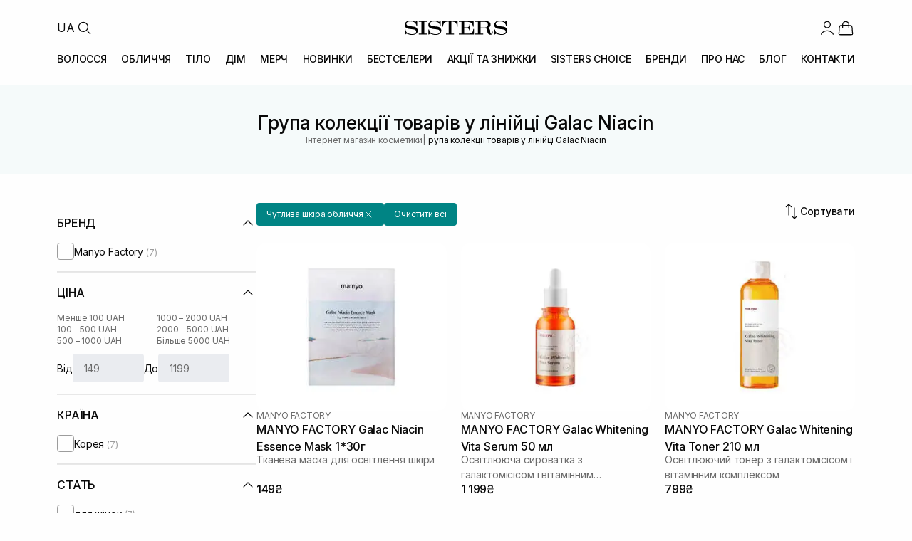

--- FILE ---
content_type: text/html; charset=UTF-8
request_url: https://sisters.co.ua/galac-niacin/f-cutliva_skira
body_size: 27105
content:
<!doctype html>
<html lang="uk">
<head>
    <meta charset="UTF-8">
    <meta http-equiv="X-UA-Compatible" content="IE=Edge">
    <meta name="viewport" content="width=device-width, initial-scale=1">
    <meta name="theme-color" content="#fff">
    <meta name="format-detection" content="telephone=no">
        <title>Група колекції товарів у лінійці Galac Niacin - в інтернет-магазині косметичних товарів Sisters</title>
    <style id="critical-css">*,*:before,*:after{margin:0;padding:0;box-sizing:border-box}html{line-height:1.15;-webkit-font-smoothing:antialiased;-moz-osx-font-smoothing:grayscale}body{margin:0;font-family:inherit}h1,h2,h3,h4,h5,h6{margin:0;font-weight:inherit;overflow-wrap:break-word}p{margin:0;overflow-wrap:break-word}ul,ol{margin:0;padding:0;list-style:none}button,input,select,textarea{font-family:inherit;font-size:100%;margin:0}img,picture,video,canvas,svg{display:block;max-width:100%;height:auto}img,video,canvas{overflow:clip}a{text-decoration:none;color:inherit}a[data-url]{cursor:pointer}html{font-family:Inter,-apple-system,BlinkMacSystemFont,Segoe UI,sans-serif;font-size:16px;line-height:1.4}body{font-family:Inter,-apple-system,BlinkMacSystemFont,Segoe UI,sans-serif;font-size:14px;font-weight:400;line-height:1.4;color:#080808}h1,h2,h3,h4,h5,h6{font-weight:500;line-height:1;color:#060606;margin:0}h1,h2{font-size:26px}@media(max-width:376px){h2{font-size:16px;line-height:1.4}}h3{font-size:18px;line-height:1.2}h4{font-size:16px;line-height:1.4}h5,h6{font-size:14px;font-weight:600}p{margin:0 0 16px}p:last-child{margin-bottom:0}a{color:#008484;text-decoration:none;transition:color .3s ease-in-out}a:hover{color:#006a6a}html{font-size:16px;height:100%;scroll-behavior:smooth}body{background:#fefefe;overflow-x:hidden;min-height:100vh;-webkit-font-smoothing:antialiased;-moz-osx-font-smoothing:grayscale}@media(max-width:1024px){body{padding-top:100px}}.app{display:flex;flex-direction:column;min-height:100vh}main{flex:1 0 auto}.footer{flex-shrink:0}.container{width:100%;max-width:1440px;margin:0 auto;padding-left:24px;padding-right:24px}@media(min-width:768px){.container{padding-left:32px;padding-right:32px}}@media(min-width:1024px){.container{padding-left:80px;padding-right:80px}}.container--fluid{max-width:100%}.container--narrow{max-width:1024px}.container--no-padding{padding-left:0;padding-right:0}.header{background:#fefefe;position:sticky;top:0;z-index:1000;transition:box-shadow .3s ease}@media(max-width:1023px){.header{position:fixed;width:100%;left:0;right:0}}.header--scrolled{box-shadow:0 2px 4px #0808080d}.header .container{max-width:1440px;margin:0 auto;padding:0 80px}@media(max-width:1023px){.header .container{padding:0 40px}}@media(max-width:767px){.header .container{padding:0 20px}}.header__top{display:flex;align-items:center;justify-content:space-between;padding-top:26px;padding-bottom:20px}@media(max-width:1023px){.header__top{padding-top:12px;padding-bottom:12px}}.header__left{display:flex;align-items:center;gap:14px;padding-right:40px}@media(max-width:1023px){.header__left{padding-right:0;gap:12px}}.header__lang{font-family:Inter,-apple-system,BlinkMacSystemFont,Segoe UI,sans-serif;font-size:16px;font-weight:400;line-height:1.5;letter-spacing:-.16px;color:#080808;background:transparent;border:none;cursor:pointer;padding:0;transition:color .3s ease-in-out}.header__lang:hover{color:#008484}@media(max-width:1023px){.header__lang{display:none}}.header__search-btn{display:flex;align-items:center;justify-content:center;width:26px;height:26px;background:transparent;border:none;cursor:pointer;padding:0;color:#080808;transition:color .3s ease-in-out}.header__search-btn:hover{color:#008484}.header__search-btn .icon{width:26px;height:26px}@media(max-width:1023px){.header__search-btn,.header__search-btn .icon{width:28px;height:28px}}.header__logo{display:flex;align-items:center;position:absolute;left:50%;transform:translate(-50%)}.header__logo img{width:144px;height:20px}@media(max-width:1023px){.header__logo img{width:120px;height:17px}}@media(max-width:767px){.header__logo img{width:102px;height:14px}}.header__right{display:flex;align-items:center;gap:20px}@media(max-width:1023px){.header__right{gap:14px}}.header__user{display:flex;align-items:center;gap:4px;padding:0;border:none;background:none;cursor:pointer;color:#080808;text-decoration:none;transition:color .3s ease-in-out}.header__user:hover{color:#008484}.header__user .icon{width:26px;height:26px;flex-shrink:0}@media(max-width:1023px){.header__user .icon{width:28px;height:28px}}.header__user-name{font-family:Inter,-apple-system,BlinkMacSystemFont,Segoe UI,sans-serif;font-size:16px;font-weight:400;line-height:1.5;letter-spacing:-.16px;color:inherit;white-space:nowrap}@media(max-width:1023px){.header__user-name{display:none}}.header__icon{display:flex;align-items:center;justify-content:center;width:26px;height:26px;color:#080808;transition:color .3s ease-in-out;position:relative;text-decoration:none}.header__icon:hover{color:#008484}.header__icon .icon{width:26px;height:26px}@media(max-width:1023px){.header__icon,.header__icon .icon{width:28px;height:28px}}@media(max-width:1023px){.header__icon--favorite{display:none}}.header__icon-badge{position:absolute;bottom:0;right:0;min-width:12px;height:12px;padding:0 1px;background:#ed6a41;color:#fefefe;font-family:Inter,-apple-system,BlinkMacSystemFont,Segoe UI,sans-serif;font-size:8px;font-weight:400;line-height:12px;text-align:center;border-radius:9999px}.header__menu{position:relative;display:flex;align-items:center;justify-content:space-between;padding-bottom:26px;gap:0}@media(max-width:1023px){.header__menu{justify-content:flex-start;gap:40px;overflow-x:auto;margin-left:-20px;margin-right:-20px;padding:4px 20px 16px;-webkit-overflow-scrolling:touch;scrollbar-width:none}.header__menu::-webkit-scrollbar{display:none}}.header__menu-item{font-family:Inter,-apple-system,BlinkMacSystemFont,Segoe UI,sans-serif;font-size:14px;font-weight:500;line-height:1;letter-spacing:-.14px;text-transform:uppercase;color:#080808;text-decoration:none;transition:color .3s ease-in-out;white-space:nowrap;padding:4px 0}.header__menu-item:hover,.header__menu-item--active{color:#008484}@media(max-width:1023px){.header__menu-item{flex-shrink:0}}.header__burger{display:none;flex-direction:column;justify-content:space-between;gap:0;width:28px;height:28px;background:transparent;border:none;cursor:pointer;padding:4px 0}@media(max-width:1023px){.header__burger{display:flex}}.header__burger span{display:block;width:100%;height:2px;background:#080808;transition:all .3s ease-in-out}.header__burger--open span:nth-child(1){transform:rotate(45deg) translateY(8px)}.header__burger--open span:nth-child(2){opacity:0}.header__burger--open span:nth-child(3){transform:rotate(-45deg) translateY(-8px)}.catalog-heading{background:#f5fafa;padding:40px 0}@media(max-width:767px){.catalog-heading{padding:20px 0}}.catalog-heading .container{display:flex;flex-direction:column;gap:26px;position:relative}@media(max-width:767px){.catalog-heading .container{gap:12px}}.catalog-heading__title{font-size:26px;font-weight:500;line-height:1;letter-spacing:-.52px;color:#080808;text-align:center;margin:0}@media(max-width:767px){.catalog-heading__title{font-size:18px;line-height:1.2;letter-spacing:-.36px}}.catalog-heading__breadcrumbs{display:flex;align-items:center;justify-content:center;gap:4px;flex-wrap:wrap}.catalog-heading__breadcrumb-link{font-size:12px;font-weight:400;line-height:1.4;letter-spacing:-.12px;color:#6b6b6b;text-decoration:none;transition:color .3s ease-in-out}.catalog-heading__breadcrumb-link:hover{color:#008484}.catalog-heading__breadcrumb-separator{font-size:12px;font-weight:400;line-height:1;letter-spacing:-.08px;color:#6b6b6b;text-transform:uppercase;width:2px}.catalog-heading__breadcrumb-current{font-size:12px;font-weight:400;line-height:1.4;letter-spacing:-.12px;color:#080808}.catalog-page__content{display:flex;gap:40px;padding:40px 0}@media(max-width:1023px){.catalog-page__content{flex-direction:column;gap:24px;padding:24px 0}}.catalog-page__content--no-sidebar .catalog-grid{grid-template-columns:repeat(4,1fr)}@media(max-width:1023px){.catalog-page__content--no-sidebar .catalog-grid{grid-template-columns:repeat(3,1fr)}}@media(max-width:767px){.catalog-page__content--no-sidebar .catalog-grid{grid-template-columns:repeat(2,1fr)}}.catalog-page__sidebar{width:280px;flex-shrink:0}@media(max-width:1023px){.catalog-page__sidebar{display:none}}.catalog-page__main{flex:1;min-width:0}.catalog-grid{display:grid;grid-template-columns:repeat(3,1fr);gap:20px;margin-bottom:60px}@media(max-width:1023px){.catalog-grid{grid-template-columns:repeat(2,1fr);gap:32px 16px;margin-bottom:40px}}@media(max-width:767px){.catalog-grid{gap:24px 12px;margin-bottom:32px}}.catalog-grid .product-card{width:100%;max-width:305px;justify-self:center}@media(max-width:1023px){.catalog-grid .product-card{max-width:100%}}.product-card{display:flex;flex-direction:column;gap:18px;width:305px;position:relative}.product-card__image-link{display:block;text-decoration:none;color:inherit;transition:opacity .3s ease-in-out}.product-card__image-link:hover{opacity:.95}.product-card__image-wrapper{position:relative;width:305px;height:270px;background:#fefefe;border-radius:12px;overflow:hidden}.product-card__image{width:100%;height:100%;object-fit:cover;display:block}.product-card__labels{position:absolute;top:20px;left:0;display:flex;flex-direction:column;align-items:flex-start;gap:4px;z-index:2}.product-card__label{display:inline-flex;align-items:center;justify-content:center;padding:8px 10px;border-radius:0 6px 6px 0;font-size:10px;font-weight:600;line-height:1;letter-spacing:-.2px;text-transform:uppercase;color:#f2f2f2;background-color:#008484}.product-card__label--discount{background-color:#ed6a41}.product-card__info{display:flex;flex-direction:column;gap:10px}.product-card__brand{display:flex;align-items:center;gap:4px;font-size:12px;font-weight:400;line-height:1.2;letter-spacing:-.24px;text-transform:uppercase;color:#6b6b6b;overflow:hidden;white-space:nowrap}.product-card__brand-link{text-decoration:none;color:inherit;transition:color .3s ease-in-out;overflow:hidden;text-overflow:ellipsis;white-space:nowrap;flex-shrink:1;min-width:0}.product-card__brand-link:hover{color:#008484}.product-card__brand-link:first-child{flex-shrink:0}.product-card__brand-divider{flex-shrink:0;color:#6b6b6b}.product-card__title-link{display:block;text-decoration:none;color:inherit;transition:color .3s ease-in-out}.product-card__title-link:hover{color:#008484}.product-card__title{font-size:16px;font-weight:500;font-style:normal;line-height:1.5;letter-spacing:-.16px;color:#080808;margin:0;display:-webkit-box;-webkit-line-clamp:2;-webkit-box-orient:vertical;overflow:hidden;text-overflow:ellipsis;height:44px}.product-card__category-link{text-decoration:none;color:inherit;transition:color .3s ease-in-out}.product-card__category-link:hover{color:#008484}.product-card__category{font-size:14px;font-weight:400;line-height:1.5;letter-spacing:-.14px;color:#6b6b6b;margin:0;white-space:nowrap;overflow:hidden;text-overflow:ellipsis;height:20px}.product-card__description{font-size:14px;font-weight:400;line-height:1.5;letter-spacing:-.14px;color:#6b6b6b;margin:0;display:-webkit-box;-webkit-line-clamp:2;-webkit-box-orient:vertical;overflow:hidden;text-overflow:ellipsis;height:40px}.product-card__price{display:flex;align-items:center;gap:14px}.product-card__price-current{font-size:16px;font-weight:500;line-height:1.5;letter-spacing:-.32px;color:#080808}.product-card__price-old{font-size:16px;font-weight:400;line-height:1.5;letter-spacing:-.32px;color:#9c9c9c;text-decoration:line-through}@media(min-width:1024px){.product-card{flex:0 0 calc((100% - 60px)/4);width:calc((100% - 60px)/4)}.product-card__image-wrapper{width:100%;height:auto;aspect-ratio:305/270}}@media(min-width:768px)and (max-width:1023px){.product-card{flex:0 0 calc((100% - 40px) / 3);width:calc((100% - 40px) / 3)}.product-card__image-wrapper{width:100%;height:auto;aspect-ratio:305/270}}@media(max-width:767px){.product-card{flex:0 0 calc((100% - 8px)/2);width:calc((100% - 8px)/2)}.product-card__image-wrapper{width:100%;height:auto;aspect-ratio:167/185}.product-card__info{gap:8px}.product-card__brand{font-size:10px;letter-spacing:-.2px}.product-card__title{font-size:14px;letter-spacing:-.28px;height:38px;margin-bottom:4px}.product-card__category{font-size:12px;letter-spacing:-.24px;height:17px}.product-card__description{font-size:12px;letter-spacing:-.24px;height:34px}.product-card__price{margin-top:8px;gap:6px}.product-card__price-current{font-size:14px;letter-spacing:-.28px}.product-card__price-old{font-size:12px;letter-spacing:-.24px}.product-card__labels{top:12px}.product-card__label{padding:6px 8px;font-size:8px;letter-spacing:-.16px}}
</style>    <meta name="description" content="Група колекції товарів у лінійці Galac Niacin - купить брендовые косметические товары данной группы в интернет-магазине Sisters по выгодной цене. Обращайтесь за консультацией по телефону +380 (97) 788 12 88">
<meta name="robots" content="noindex, follow">
<meta property="og:locale" content="uk_UA">
<meta property="og:locale:alternate" content="ru_UA">
<meta property="og:site_name" content="SISTERS - інтернет-магазин професійної косметики">
<meta name="csrf-param" content="_csrf-frontend">
<meta name="csrf-token" content="gB_iS9beAIJp2KaxOKOKIJ9zoHZ3FhG8ibEosWMJdG7aRbcGoL138USR1cAM9LtO7zHSRU5mfoq-0B_JGk0OIQ==">

<link href="/assets/12c3656a/assets/common.css?v=1769718064" rel="stylesheet">
<link href="/assets/12c3656a/assets/catalog.css?v=1769718064" rel="stylesheet">
<script>var ga4event = {"event":"view_item_list","items":{"3776":{"item_name":"Тканева маска для освітлення шкіри MANYO FACTORY Galac Niacin Essence Mask 1*30г","item_id":"prod-3776","price":149,"currency":"UAH","item_brand":"Manyo Factory","item_category":"Тканинні маски ","item_list_name":"Category List","item_list_id":"ID1","index":1,"quantity":1},"3765":{"item_name":"Освітлююча сироватка з галактомісісом і вітамінним комплексом MANYO FACTORY Galac Whitening Vita Serum 50 мл","item_id":"prod-3765","price":1199,"currency":"UAH","item_brand":"Manyo Factory","item_category":"Інші сироватки","item_list_name":"Category List","item_list_id":"ID1","index":2,"quantity":1},"3764":{"item_name":"Освітлюючий тонер з галактомісісом і вітамінним комплексом MANYO FACTORY Galac Whitening Vita Toner 210 мл","item_id":"prod-3764","price":799,"currency":"UAH","item_brand":"Manyo Factory","item_category":"Тонери та тоніки для обличчя","item_list_name":"Category List","item_list_id":"ID1","index":3,"quantity":1},"3360":{"item_name":"Есенція посилена з галактомісісом і ніацинамідом MANYO FACTORY Galac Niacin 2.0 Essence 30 мл","item_id":"prod-3360","price":799,"currency":"UAH","item_brand":"Manyo Factory","item_category":"Есенція для обличчя","item_list_name":"Category List","item_list_id":"ID1","index":4,"quantity":1},"2762":{"item_name":"Есенція посилена з галактомісісом і ніацинамідом MANYO FACTORY Galac Niacin 2.0 Essence 12 мл","item_id":"prod-2762","price":399,"currency":"UAH","item_brand":"Manyo Factory","item_category":"Есенція для обличчя","item_list_name":"Category List","item_list_id":"ID1","index":5,"quantity":1},"2761":{"item_name":"Есенція посилена з галактомісісом і ніацинамідом MANYO FACTORY Galac Niacin 2.0 Essence 50 мл","item_id":"prod-2761","price":999,"currency":"UAH","item_brand":"Manyo Factory","item_category":"Есенція для обличчя","item_list_name":"Category List","item_list_id":"ID1","index":6,"quantity":1},"1671":{"item_name":"Пілінг-скатка з галактомісісом MANYO FACTORY Galactomy Enzyme Peeling Gel 75 мл","item_id":"prod-1671","price":599,"currency":"UAH","item_brand":"Manyo Factory","item_category":"Пілінг скатка","item_list_name":"Category List","item_list_id":"ID1","index":7,"quantity":1}}};
var langPrefix = "";</script>
    <link rel="icon" type="image/png" sizes="48x48" href="/img/favicon.png">
    <link rel="icon" type="image/png" sizes="32x32" href="/img/favicon-32.png">
    <link rel="icon" type="image/png" sizes="16x16" href="/img/favicon-16.png">
    <link rel="apple-touch-icon" sizes="180x180" href="/img/apple-touch-icon.png">

    <link rel="canonical" href="https://sisters.co.ua/galac-niacin/f-cutliva_skira">

    <link rel="alternate" href="https://sisters.co.ua/ru/galac-niacin/f-cutliva_skira" hreflang="ru">
    <link rel="alternate" href="https://sisters.co.ua/galac-niacin/f-cutliva_skira" hreflang="uk">
    <link rel="alternate" href="https://sisters.co.ua/galac-niacin/f-cutliva_skira" hreflang="x-default">

    <meta name="facebook-domain-verification" content="4b7qhq2janbixp57yzddd1bvfmos9y">
    <meta name="google-site-verification" content="wr6nV2VRziK0WofGUN-_RbdXTLptgfNNXLBzo9W-Ln0">

        <script>
    // dataLayer with ecommerce event buffering
    window.dataLayer = window.dataLayer || [];
    window._dlBuffer = []; // Buffer for ecommerce events before GTM loads
    window._gtmReady = false;

    // Ecommerce events that need buffering
    var ecommerceEvents = ['view_item_list', 'view_item', 'select_item', 'add_to_cart',
        'remove_from_cart', 'view_cart', 'begin_checkout', 'add_shipping_info',
        'add_payment_info', 'purchase', 'refund', 'trackRegistrationEvent'];

    // Override dataLayer.push to buffer ecommerce events
    (function() {
        var originalPush = Array.prototype.push;
        window.dataLayer.push = function() {
            for (var i = 0; i < arguments.length; i++) {
                var item = arguments[i];
                var isEcommerceEvent = item && item.event && ecommerceEvents.indexOf(item.event) !== -1;
                // Buffer ecommerce events if GTM not ready, don't add to dataLayer yet
                if (!window._gtmReady && isEcommerceEvent) {
                    window._dlBuffer.push(item);
                    continue; // Skip adding to dataLayer, will be added on replay
                }
                originalPush.call(this, item);
            }
            return this.length;
        };
    })();

    // _learnq buffer for Klaviyo
    window._learnq = window._learnq || [];

    // GTM loader with buffer flush
    var gtmLoaded = false;
    function loadGtm() {
        if (gtmLoaded) return;
        gtmLoaded = true;

        (function(w,d,s,l,i){
            w[l].push({'gtm.start': new Date().getTime(), event:'gtm.js'});
            var f=d.getElementsByTagName(s)[0],
            j=d.createElement(s),dl=l!='dataLayer'?'&l='+l:'';
            j.async=true;
            j.src='https://www.googletagmanager.com/gtm.js?id='+i+dl;
            // Flush buffer after GTM script loads
            j.onload = function() {
                window._gtmReady = true;
                // Re-push buffered ecommerce events so GTM processes them
                if (window._dlBuffer.length > 0) {
                    setTimeout(function() {
                        window._dlBuffer.forEach(function(evt) {
                            window.dataLayer.push({ecommerce: null});
                            window.dataLayer.push(evt);
                        });
                        window._dlBuffer = [];
                    }, 100); // Small delay to ensure GTM is initialized
                }
            };
            f.parentNode.insertBefore(j,f);
        })(window,document,'script','dataLayer','GTM-5BCV7LS');
    }

    // Klaviyo loader (timeout: 5 sec - loads Google Fonts)
    var klaviyoLoaded = false;
    function loadKlaviyo() {
        if (klaviyoLoaded) return;
        klaviyoLoaded = true;
        if (window.__klEnabled && window.__klCompanyId) {
            var kl = document.createElement('script');
            kl.async = true;
            kl.src = 'https://static.klaviyo.com/onsite/js/klaviyo.js?company_id=' + window.__klCompanyId;
            document.head.appendChild(kl);
        }
    }

    // User interaction triggers both immediately
    function triggerAll() {
        loadGtm();
        loadKlaviyo();
    }

    ['scroll', 'click', 'touchstart', 'keydown', 'mousemove'].forEach(function(e) {
        window.addEventListener(e, triggerAll, {once: true, passive: true});
    });

    // Different timeouts for fallback
    setTimeout(loadGtm, 3000);     // GTM after 3 sec
    setTimeout(loadKlaviyo, 5000); // Klaviyo after 5 sec (delays Google Fonts)
    </script>
    
    <script type="application/ld+json">
{
    "@context": "https://schema.org",
    "@type": "WebSite",
    "url": "https://sisters.co.ua/",
    "potentialAction": {
        "@type": "SearchAction",
        "target": "https://sisters.co.ua/product/search?keyword={search_term_string}",
        "query-input": "required name=search_term_string"
    }
}
</script>
<script type="application/ld+json">
{
    "@context": "https://schema.org",
    "@type": "Organization",
    "name": "SISTERS",
    "url": "https://sisters.co.ua/",
    "logo": "https://sisters.co.ua/img/sisters-logo-vertical.png"
}
</script>
<script type="application/ld+json">
{
    "@context": "https://schema.org",
    "@type": "ItemList",
    "url": "https://sisters.co.ua/galac-niacin/f-cutliva_skira",
    "numberOfItems": 7,
    "itemListElement": [
        {
            "@type": "ListItem",
            "position": 1,
            "item": {
                "@type": "Product",
                "name": "Тканева маска для освітлення шкіри MANYO FACTORY Galac Niacin Essence Mask 1*30г",
                "url": "https://sisters.co.ua/tkaninni-maski/manyo-factory-galac-niacin-essence-mask",
                "offers": {
                    "@type": "Offer",
                    "price": "149",
                    "priceCurrency": "UAH",
                    "priceValidUntil": "2027-12-31",
                    "availability": "https://schema.org/InStock",
                    "itemCondition": "https://schema.org/NewCondition",
                    "url": "https://sisters.co.ua/tkaninni-maski/manyo-factory-galac-niacin-essence-mask"
                },
                "description": "Це функціональна маска з відбілюючою функцією. Комбінація трьох запатентованих інгредієнтів&nbsp;відмінно взаємодоповнюють один одного і забезпечують заспокійливу дію. Захищають чутливу шкіру від нега",
                "image": "https://sisters.co.ua/images/product/3776/11991/novyj-proekt.jpg"
            }
        },
        {
            "@type": "ListItem",
            "position": 2,
            "item": {
                "@type": "Product",
                "name": "Освітлююча сироватка з галактомісісом і вітамінним комплексом MANYO FACTORY Galac Whitening Vita Serum 50 мл",
                "url": "https://sisters.co.ua/insi-sirovatki/osvitluuca-sirovatka-z-galaktomisisom-i-vitaminnim-kompleksom-galac-whitening-vita-serum-50-ml",
                "offers": {
                    "@type": "Offer",
                    "price": "1199",
                    "priceCurrency": "UAH",
                    "priceValidUntil": "2027-12-31",
                    "availability": "https://schema.org/InStock",
                    "itemCondition": "https://schema.org/NewCondition",
                    "url": "https://sisters.co.ua/insi-sirovatki/osvitluuca-sirovatka-z-galaktomisisom-i-vitaminnim-kompleksom-galac-whitening-vita-serum-50-ml"
                },
                "description": "Антиоксидантна сироватка на основі обліпихової&nbsp;води, вітамінів С, Е, В3 і галактомісіса вирівнює загальний тон шкіри. Робить його більш однорідним, яскравим і сяючим. Тонізує, прибирає сліди втом",
                "image": "https://sisters.co.ua/images/product/3765/12008/novyj-proekt-13.jpg"
            }
        },
        {
            "@type": "ListItem",
            "position": 3,
            "item": {
                "@type": "Product",
                "name": "Освітлюючий тонер з галактомісісом і вітамінним комплексом MANYO FACTORY Galac Whitening Vita Toner 210 мл",
                "url": "https://sisters.co.ua/toner-dla-oblicca/osvitluucij-toner-z-galaktomisisom-i-vitaminnim-kompleksom-galac-whitening-vita-toner-210-ml",
                "offers": {
                    "@type": "Offer",
                    "price": "799",
                    "priceCurrency": "UAH",
                    "priceValidUntil": "2027-12-31",
                    "availability": "https://schema.org/InStock",
                    "itemCondition": "https://schema.org/NewCondition",
                    "url": "https://sisters.co.ua/toner-dla-oblicca/osvitluucij-toner-z-galaktomisisom-i-vitaminnim-kompleksom-galac-whitening-vita-toner-210-ml"
                },
                "description": "Тонер на основі 3 форм вітаміну С, галактомісіса, міксу кислот і антиоксидантів глибоко зволожує і вирівнює тон шкіри. Усуває&nbsp;нерівномірний пігмент і сприяє освітленню веснянок і постакне, а тако",
                "image": "https://sisters.co.ua/images/product/3764/6150/108566614001l.jpg"
            }
        },
        {
            "@type": "ListItem",
            "position": 4,
            "item": {
                "@type": "Product",
                "name": "Есенція посилена з галактомісісом і ніацинамідом MANYO FACTORY Galac Niacin 2.0 Essence 30 мл",
                "url": "https://sisters.co.ua/esencia-dla-oblicca/esencia-posilena-z-galaktomisisom-i-niacinamidom-manyo-factory-galac-niacin-20-essence-30-ml",
                "offers": {
                    "@type": "Offer",
                    "price": "799",
                    "priceCurrency": "UAH",
                    "priceValidUntil": "2027-12-31",
                    "availability": "https://schema.org/InStock",
                    "itemCondition": "https://schema.org/NewCondition",
                    "url": "https://sisters.co.ua/esencia-dla-oblicca/esencia-posilena-z-galaktomisisom-i-niacinamidom-manyo-factory-galac-niacin-20-essence-30-ml"
                },
                "description": "Посилена високофункціональна есенція проти запалень, пігментації та пост-акне для сяючої та здорової шкіри. У порівнянні з есенцією 1-го покоління містить подвоєну кількість ніацинаміду, за рахунок чо",
                "image": "https://sisters.co.ua/images/product/3360/11985/novyj-proekt-2024-02-22t135117.575.jpg"
            }
        },
        {
            "@type": "ListItem",
            "position": 5,
            "item": {
                "@type": "Product",
                "name": "Есенція посилена з галактомісісом і ніацинамідом MANYO FACTORY Galac Niacin 2.0 Essence 12 мл",
                "url": "https://sisters.co.ua/esencia-dla-oblicca/esencia-posilena-z-galaktomisisom-i-niacinamidom-manyo-galac-niacin-20-essence-12-ml",
                "offers": {
                    "@type": "Offer",
                    "price": "399",
                    "priceCurrency": "UAH",
                    "priceValidUntil": "2027-12-31",
                    "availability": "https://schema.org/InStock",
                    "itemCondition": "https://schema.org/NewCondition",
                    "url": "https://sisters.co.ua/esencia-dla-oblicca/esencia-posilena-z-galaktomisisom-i-niacinamidom-manyo-galac-niacin-20-essence-12-ml"
                },
                "description": "Посилена високофункціональна есенція проти запалень, пігментації та пост-акне для сяючої та здорової шкіри. У порівнянні з есенцією 1-го покоління містить подвоєну кількість ніацинаміду, за рахунок чо",
                "image": "https://sisters.co.ua/images/product/2762/12005/novyj-proekt-10.jpg"
            }
        },
        {
            "@type": "ListItem",
            "position": 6,
            "item": {
                "@type": "Product",
                "name": "Есенція посилена з галактомісісом і ніацинамідом MANYO FACTORY Galac Niacin 2.0 Essence 50 мл",
                "url": "https://sisters.co.ua/esencia-dla-oblicca/esencia-posilena-z-galaktomisisom-i-niacinamidom-manyo-galac-niacin-20-essence-50-ml",
                "offers": {
                    "@type": "Offer",
                    "price": "999",
                    "priceCurrency": "UAH",
                    "priceValidUntil": "2027-12-31",
                    "availability": "https://schema.org/InStock",
                    "itemCondition": "https://schema.org/NewCondition",
                    "url": "https://sisters.co.ua/esencia-dla-oblicca/esencia-posilena-z-galaktomisisom-i-niacinamidom-manyo-galac-niacin-20-essence-50-ml"
                },
                "description": "Посилена високофункціональна есенція проти запалень, пігментації та пост-акне для сяючої та здорової шкіри. У порівнянні з есенцією 1-го покоління містить подвоєну кількість ніацинаміду, за рахунок чо",
                "image": "https://sisters.co.ua/images/product/2761/11984/novyj-proekt-2024-02-22t135117.575.jpg"
            }
        },
        {
            "@type": "ListItem",
            "position": 7,
            "item": {
                "@type": "Product",
                "name": "Пілінг-скатка з галактомісісом MANYO FACTORY Galactomy Enzyme Peeling Gel 75 мл",
                "url": "https://sisters.co.ua/piling-skatka/piling-skatka-z-galaktomisisom-manyo-factory-galactomy-peeling-gel",
                "offers": {
                    "@type": "Offer",
                    "price": "599",
                    "priceCurrency": "UAH",
                    "priceValidUntil": "2027-12-31",
                    "availability": "https://schema.org/InStock",
                    "itemCondition": "https://schema.org/NewCondition",
                    "url": "https://sisters.co.ua/piling-skatka/piling-skatka-z-galaktomisisom-manyo-factory-galactomy-peeling-gel"
                },
                "description": "Ензимний пілінг-гель з галактомісісом&nbsp;м&rsquo;яко, але при цьому ефективно очищає шкіру від ороговілих клітин, вирівнює мікрорельєф, делікатно освітлює пігментацію без подразнення та сухості.\r\n\r\n",
                "image": "https://sisters.co.ua/images/product/1671/12009/novyj-proekt-2024-02-29t131601.267.jpg"
            }
        }
    ]
}
</script>
<script type="application/ld+json">
{
    "@context": "https://schema.org",
    "@type": "BreadcrumbList",
    "itemListElement": [
        {
            "@type": "ListItem",
            "position": 1,
            "name": "Головна",
            "item": "https://sisters.co.ua/"
        },
        {
            "@type": "ListItem",
            "position": 2,
            "name": "Група колекції товарів у лінійці Galac Niacin"
        }
    ]
}
</script>

    </head>
<body>
<noscript><iframe src="https://www.googletagmanager.com/ns.html?id=GTM-5BCV7LS"
                  height="0" width="0" style="display:none;visibility:hidden"></iframe></noscript>
<script>var __klEnabled = true;
var __klCompanyId = "WF79zN";</script><div class="app">
    
<header class="header">
    <div class="container">
        <div class="header__top">
            <div class="header__left">
                <button class="header__burger" aria-label="Відкрити меню" aria-expanded="false">
                    <span></span>
                    <span></span>
                    <span></span>
                </button>
                <button
    class="header__lang"
    onclick="document.location.href='/language-switch?d=L3J1L2dhbGFjLW5pYWNpbi9mLWN1dGxpdmFfc2tpcmE6OnJ1LVJV'"
    aria-label="Переключити мову"
>UA</button>
                <button class="header__search-btn" aria-label="Пошук">
                    <svg viewBox="0 0 24 24" class="icon" width="26" height="26" fill="none"><g id="Type=Search">
<circle id="Ellipse 65" cx="11" cy="11" r="6" stroke="currentColor" stroke-width="1.2"/>
<path id="Vector 109" d="M20 20L17 17" stroke="currentColor" stroke-width="1.2" stroke-linecap="round"/>
</g></svg>                </button>
            </div>

                            <a href="/" class="header__logo">
                    <img src="/img/logo.svg" alt="SISTERS" width="144" height="20" fetchpriority="high">
                </a>
            
            <div class="header__right">
                                    <button type="button" class="header__user" aria-label="Увійти" data-modal-open="modal-login">
                        <svg viewBox="0 0 24 24" class="icon" width="26" height="26" fill="none"><g id="Type=User">
<path id="Ellipse 45" d="M19.7274 20.4471C19.2716 19.1713 18.2672 18.0439 16.8701 17.2399C15.4729 16.4358 13.7611 16 12 16C10.2389 16 8.52706 16.4358 7.12991 17.2399C5.73276 18.0439 4.72839 19.1713 4.27259 20.4471" stroke="currentColor" stroke-width="1.2" stroke-linecap="round"/>
<circle id="Ellipse 46" cx="12" cy="8" r="4" stroke="currentColor" stroke-width="1.2" stroke-linecap="round"/>
</g></svg>                    </button>
                                <a data-url="/cart" class="header__icon header__icon--cart" aria-label="Кошик">
                    <svg viewBox="0 0 24 24" class="icon" width="26" height="26" fill="none"><g id="Type=Bag">
<path id="Vector 9" d="M8 12L8 8C8 5.79086 9.79086 4 12 4C14.2091 4 16 5.79086 16 8L16 12" stroke="currentColor" stroke-width="1.2" stroke-linecap="round"/>
<path id="Rectangle 1" d="M3.69435 12.6678C3.83942 10.9269 3.91196 10.0565 4.48605 9.52824C5.06013 9 5.9336 9 7.68053 9H16.3195C18.0664 9 18.9399 9 19.514 9.52824C20.088 10.0565 20.1606 10.9269 20.3057 12.6678L20.8195 18.8339C20.904 19.8474 20.9462 20.3542 20.6491 20.6771C20.352 21 19.8435 21 18.8264 21H5.1736C4.15655 21 3.64802 21 3.35092 20.6771C3.05382 20.3542 3.09605 19.8474 3.18051 18.8339L3.69435 12.6678Z" stroke="currentColor" stroke-width="1.2"/>
</g></svg>                                            <span class="header__icon-badge cart-quantity" data-cart-count style="display:none;"></span>
                                    </a>
            </div>
        </div>

    </div>

    
<div class="container">
<nav class="header__menu">
            <a href="/kosmetyka-dlya-volossa"
           class="header__menu-item"
                      data-dropdown="cat-19"        >ВОЛОССЯ</a>
            <a href="/kosmetyka-dlya-oblicca"
           class="header__menu-item"
                      data-dropdown="cat-60"        >ОБЛИЧЧЯ</a>
            <a href="/kosmetyka-dlya-tila"
           class="header__menu-item"
                      data-dropdown="cat-121"        >ТІЛО</a>
            <a href="/aromaty-dlia-domu"
           class="header__menu-item"
                      data-dropdown="cat-151"        >ДІМ</a>
            <a href="/merch"
           class="header__menu-item"
                      data-dropdown="cat-160"        >МЕРЧ</a>
            <a href="/new"
           class="header__menu-item"
                              >НОВИНКИ</a>
            <a href="/bestsellers"
           class="header__menu-item"
                              >БЕСТСЕЛЕРИ</a>
            <a href="/sales"
           class="header__menu-item"
                              >АКЦІЇ ТА ЗНИЖКИ</a>
            <a href="/sisters-choice"
           class="header__menu-item"
                              >SISTERS CHOICE</a>
            <a href="/brand"
           class="header__menu-item"
                              >БРЕНДИ</a>
            <a href="/pro-nas"
           class="header__menu-item"
                              >ПРО НАС</a>
            <a href="/blog"
           class="header__menu-item"
                              >БЛОГ</a>
            <a href="/contact"
           class="header__menu-item"
                              >КОНТАКТИ</a>
    </nav>
</div>

            <div class="header__dropdown" data-dropdown-id="cat-19">
            <div class="header__dropdown-content">
                                    <div class="header__dropdown-column">
                                                    <div class="header__dropdown-category">
                                <a href="/v-shampun"
                                   class="header__dropdown-title"
                                                                   >ШАМПУНІ ДЛЯ ВОЛОССЯ</a>

                                                                    <ul class="header__dropdown-list">
                                                                                    <li><a href="/v-shampun-2">Рідкі шампуні для волосся</a></li>
                                                                                    <li><a href="/v-suhij-shampun">Сухі шампуні для волосся</a></li>
                                                                                    <li><a href="/bezsulfatnij-sampun">Безсульфатні шампуні</a></li>
                                                                            </ul>
                                                            </div>
                                                    <div class="header__dropdown-category">
                                <a href="/v-kondiczoneri"
                                   class="header__dropdown-title"
                                                                   >КОНДИЦІОНЕРИ ДЛЯ ВОЛОССЯ</a>

                                                            </div>
                                                    <div class="header__dropdown-category">
                                <a href="/v-maski"
                                   class="header__dropdown-title"
                                                                   >МАСКИ ДЛЯ ВОЛОССЯ</a>

                                                            </div>
                                                    <div class="header__dropdown-category">
                                <a href="/v-zasobi-dlya-ochishhennya-shkri-golovi"
                                   class="header__dropdown-title"
                                                                   >ЗАСОБИ ДЛЯ ШКІРИ ГОЛОВИ</a>

                                                                    <ul class="header__dropdown-list">
                                                                                    <li><a href="/v-skrabi-pilingi-dla-skiri-golovi">Скраби та пілінги для шкіри голови</a></li>
                                                                                    <li><a href="/sprej-dla-skiri-golovi">Спрей для шкіри голови</a></li>
                                                                                    <li><a href="/maska-dla-skiri-golovi">Маски для шкіри голови та волосся</a></li>
                                                                                    <li><a href="/losjon-ampula-dla-skiri-golovi">Лосьйон для шкіри голови</a></li>
                                                                            </ul>
                                                            </div>
                                            </div>
                                    <div class="header__dropdown-column">
                                                    <div class="header__dropdown-category">
                                <a href="/v-nezmivn-zasobi"
                                   class="header__dropdown-title"
                                                                   >НЕЗМИВНІ ЗАСОБИ ДЛЯ ВОЛОССЯ</a>

                                                                    <ul class="header__dropdown-list">
                                                                                    <li><a href="/v-sprej-dlya-volossya">Спрей для волосся</a></li>
                                                                                    <li><a href="/v-ampuli-dlya-volossya">Ампули для волосся</a></li>
                                                                                    <li><a href="/v-maslo-dlya-volossya">Олійки для волосся</a></li>
                                                                                    <li><a href="/syrovatky-dlia-volossia">Сироватки для волосся</a></li>
                                                                                    <li><a href="/v-termozahist">Термозахист для волосся</a></li>
                                                                                    <li><a href="/krem-dla-volossa">Крем для волосся</a></li>
                                                                                    <li><a href="/v-zasobi-z-spf">SPF для волосся</a></li>
                                                                            </ul>
                                                            </div>
                                            </div>
                                    <div class="header__dropdown-column">
                                                    <div class="header__dropdown-category">
                                <a href="/v-vdnovlyuyuch-proczeduri"
                                   class="header__dropdown-title"
                                                                   >ПРОФЕСІЙНІ ЗАСОБИ ДЛЯ ВІДНОВЛЕННЯ ВОЛОССЯ</a>

                                                            </div>
                                                    <div class="header__dropdown-category">
                                <a href="/stajling-dla-volossa"
                                   class="header__dropdown-title"
                                                                   >ЗАСОБИ ДЛЯ УКЛАДАННЯ ВОЛОССЯ</a>

                                                                    <ul class="header__dropdown-list">
                                                                                    <li><a href="/v-zasobi-dlya-ukladki">Засоби для фіксації волосся</a></li>
                                                                                    <li><a href="/zasobi-dla-kuceriv">Засоби для кучерів</a></li>
                                                                                    <li><a href="/zasobi-dla-prikorenevogo-obemu">Засоби для прикореневого обʼєму</a></li>
                                                                            </ul>
                                                            </div>
                                                    <div class="header__dropdown-category">
                                <a href="/parfumi-dla-volossa"
                                   class="header__dropdown-title"
                                                                   >ПАРФУМИ ДЛЯ ВОЛОССЯ</a>

                                                            </div>
                                                    <div class="header__dropdown-category">
                                <a href="/aksesuari-dla-volossa"
                                   class="header__dropdown-title"
                                                                   >АКСЕСУАРИ ДЛЯ ВОЛОССЯ</a>

                                                                    <ul class="header__dropdown-list">
                                                                                    <li><a href="/v-brash-rozchski-dlya-volossya">Щітки для волосся</a></li>
                                                                                    <li><a href="/bras-dla-volossa">Браш для волосся</a></li>
                                                                                    <li><a href="/v-rezinki-ta-nsh-aksesuari-dlya-volossya">Резинки для волосся</a></li>
                                                                                    <li><a href="/obruczakolkipovazka-dla-volossa">Заколки для волосся</a></li>
                                                                                    <li><a href="/v-navolocka">Наволочка для волосся</a></li>
                                                                                    <li><a href="/v-rushnyk-tiurban">Рушник-тюрбан</a></li>
                                                                                    <li><a href="/v-termo-shapka">Термошапка для волосся</a></li>
                                                                            </ul>
                                                            </div>
                                            </div>
                                    <div class="header__dropdown-column">
                                                    <div class="header__dropdown-category">
                                <a href="/termopriladi-dla-volossa"
                                   class="header__dropdown-title"
                                                                   >ПРИЛАДИ ДЛЯ УКЛАДАННЯ ВОЛОССЯ</a>

                                                                    <ul class="header__dropdown-list">
                                                                                    <li><a href="/v-feni">Фен для волосся</a></li>
                                                                                    <li><a href="/v-virivnuvaci">Утюжок для волосся</a></li>
                                                                                    <li><a href="/stajler-dla-volossa">Стайлер для волосся</a></li>
                                                                            </ul>
                                                            </div>
                                                    <div class="header__dropdown-category">
                                <a href="/v-zasobi-dlya-dtej"
                                   class="header__dropdown-title"
                                                                   >ДИТЯЧІ АКСЕСУАРИ ТА КОСМЕТИКА ДЛЯ ВОЛОССЯ</a>

                                                            </div>
                                            </div>
                                    <div class="header__dropdown-column">
                                                    <div class="header__dropdown-category">
                                <a href="/v-nabori"
                                   class="header__dropdown-title"
                                                                   >НАБОРИ ПО ДОГЛЯДУ ЗА ВОЛОССЯМ</a>

                                                                    <ul class="header__dropdown-list">
                                                                                    <li><a href="/podarunki" rel="nofollow">Подарункові набори для догляду за волоссям</a></li>
                                                                            </ul>
                                                            </div>
                                                    <div class="header__dropdown-category">
                                <a href="/v-mn-vers-zasobv"
                                   class="header__dropdown-title"
                                                                   >МІНІАТЮРИ ЗАСОБІВ ДЛЯ ВОЛОССЯ</a>

                                                            </div>
                                                    <div class="header__dropdown-category">
                                <a href="/v-zasobi-dlya-cholovkv"
                                   class="header__dropdown-title"
                                                                   >ДОГЛЯД ЗА ВОЛОССЯМ ДЛЯ ЧОЛОВІКІВ</a>

                                                            </div>
                                            </div>
                            </div>
        </div>
                <div class="header__dropdown" data-dropdown-id="cat-60">
            <div class="header__dropdown-content">
                                    <div class="header__dropdown-column">
                                                    <div class="header__dropdown-category">
                                <a href="/ocisenna-skiri-oblicca"
                                   class="header__dropdown-title"
                                                                   >ОЧИЩУВАЛЬНІ ЗАСОБИ ДЛЯ ОБЛИЧЧЯ</a>

                                                                    <ul class="header__dropdown-list">
                                                                                    <li><a href="/o-zasobi-dlya-znyattya-makyazhu">Засоби для зняття макіяжу</a></li>
                                                                                    <li><a href="/o-zasobi-dlya-vmivannya-oblichchya">Засоби для вмивання обличчя</a></li>
                                                                                    <li><a href="/zasobi-2-v-1">Засоби 2 в 1</a></li>
                                                                            </ul>
                                                            </div>
                                                    <div class="header__dropdown-category">
                                <a href="/o-skrabi-plngi-dlya-shkri-oblichchya"
                                   class="header__dropdown-title"
                                                                   >ЗАСОБИ ДЛЯ ЕКСФОЛІАЦІЇ ОБЛИЧЧЯ</a>

                                                                    <ul class="header__dropdown-list">
                                                                                    <li><a href="/vatni-diski">Пілінг пади (диски)</a></li>
                                                                                    <li><a href="/domasnij-himicnij-piling">Хімічний пілінг</a></li>
                                                                                    <li><a href="/piling-skatka">Пілінг скатка</a></li>
                                                                                    <li><a href="/skrab-polis">Скраб / Поліш</a></li>
                                                                                    <li><a href="/enzimna-pudra">Ензимна пудра</a></li>
                                                                                    <li><a href="/maska-dla-eksfoliacii-oblicca">Маска для ексфоліації обличчя</a></li>
                                                                            </ul>
                                                            </div>
                                                    <div class="header__dropdown-category">
                                <a href="/o-zasobi-dlya-tonzacz-oblichchya"
                                   class="header__dropdown-title"
                                                                   >ЗАСОБИ ДЛЯ ТОНІЗАЦІЇ ОБЛИЧЧЯ</a>

                                                                    <ul class="header__dropdown-list">
                                                                                    <li><a href="/toner-dla-oblicca">Тонери та тоніки для обличчя</a></li>
                                                                                    <li><a href="/losion-dlia-oblychchia">Лосьйони для обличчя</a></li>
                                                                                    <li><a href="/esencia-dla-oblicca">Есенція для обличчя</a></li>
                                                                                    <li><a href="/toner-padi">Тонер-пади</a></li>
                                                                                    <li><a href="/mist-dla-oblicca">Міст для обличчя</a></li>
                                                                            </ul>
                                                            </div>
                                            </div>
                                    <div class="header__dropdown-column">
                                                    <div class="header__dropdown-category">
                                <a href="/o-sirovatka-dlya-oblichchya"
                                   class="header__dropdown-title"
                                                                   >СИРОВАТКИ ДЛЯ ОБЛИЧЧЯ</a>

                                                                    <ul class="header__dropdown-list">
                                                                                    <li><a href="/zvolozuuci-ta-zaspokijlivi-serumi">Зволожуючі та заспокійливі серуми </a></li>
                                                                                    <li><a href="/zasobi-z-vitaminom-s">Сироватка з вітаміном С</a></li>
                                                                                    <li><a href="/zasobi-z-retinolom">Сироватка з ретинолом</a></li>
                                                                                    <li><a href="/zasobi-z-niacinamidom">Сироватка з ніацинамідом</a></li>
                                                                                    <li><a href="/zasobi-z-benzoil-peroksidom">Засоби з бензоіл пероксидом </a></li>
                                                                                    <li><a href="/o-tochkov-zasobi-vd-visipan">Точкові засоби</a></li>
                                                                                    <li><a href="/insi-sirovatki">Інші сироватки</a></li>
                                                                            </ul>
                                                            </div>
                                                    <div class="header__dropdown-category">
                                <a href="/o-krem-dlya-oblichchya"
                                   class="header__dropdown-title"
                                                                   >КРЕМИ ДЛЯ ОБЛИЧЧЯ</a>

                                                            </div>
                                                    <div class="header__dropdown-category">
                                <a href="/o-zasobi-dlya-doglyadu-za-shkroyu-navkolo-ochej"
                                   class="header__dropdown-title"
                                                                   >ЗАСОБИ ДЛЯ ДОГЛЯДУ ЗА ШКІРОЮ НАВКОЛО ОЧЕЙ</a>

                                                                    <ul class="header__dropdown-list">
                                                                                    <li><a href="/sirovatka-pid-oci">Сироватка під очі</a></li>
                                                                                    <li><a href="/krem-pid-oci">Крем під очі</a></li>
                                                                                    <li><a href="/patci-pid-oci">Патчі під очі</a></li>
                                                                            </ul>
                                                            </div>
                                            </div>
                                    <div class="header__dropdown-column">
                                                    <div class="header__dropdown-category">
                                <a href="/o-maska-dlya-oblichchya"
                                   class="header__dropdown-title"
                                                                   >МАСКА ДЛЯ ОБЛИЧЧЯ</a>

                                                                    <ul class="header__dropdown-list">
                                                                                    <li><a href="/tkaninni-maski">Тканинні маски</a></li>
                                                                                    <li><a href="/zmivni-maski">Змивні маски</a></li>
                                                                                    <li><a href="/nicni-maski">Нічні маски</a></li>
                                                                                    <li><a href="/karboksiterapya">Карбоксітерапія</a></li>
                                                                                    <li><a href="/gidrogelevi-maski">Гідрогелеві маски</a></li>
                                                                            </ul>
                                                            </div>
                                                    <div class="header__dropdown-category">
                                <a href="/o-zasobi-z-spf"
                                   class="header__dropdown-title"
                                                                   >ЗАСОБИ З SPF ДЛЯ ОБЛИЧЧЯ</a>

                                                                    <ul class="header__dropdown-list">
                                                                                    <li><a href="/zasobi-z-spf-na-himicnih-filtrah">Засоби з SPF на хімічних фільтрах</a></li>
                                                                                    <li><a href="/zasobi-z-spf-na-fizicnih-filtrah">Засоби з SPF на фізичних фільтрах</a></li>
                                                                                    <li><a href="/zasobi-z-spf-na-miksi-filtriv">Засоби з SPF на міксі фільтрів</a></li>
                                                                            </ul>
                                                            </div>
                                                    <div class="header__dropdown-category">
                                <a href="/o-avtozasmaga"
                                   class="header__dropdown-title"
                                                                   >АВТОЗАСМАГА ДЛЯ ОБЛИЧЧЯ</a>

                                                            </div>
                                            </div>
                                    <div class="header__dropdown-column">
                                                    <div class="header__dropdown-category">
                                <a href="/o-zasobi-dlya-doglyadu-za-gubami"
                                   class="header__dropdown-title"
                                                                   >ДОГЛЯД ЗА ГУБАМИ</a>

                                                            </div>
                                                    <div class="header__dropdown-category">
                                <a href="/dekorativna-kosmetika"
                                   class="header__dropdown-title"
                                                                   >ДЕКОРАТИВНА КОСМЕТИКА</a>

                                                                    <ul class="header__dropdown-list">
                                                                                    <li><a href="/baza-pid-makiaz">База під макіяж</a></li>
                                                                                    <li><a href="/o-vv-krem-ss-krem-ta-tonalnij-krem">Тональні засоби</a></li>
                                                                                    <li><a href="/mineralni-pudri">Пудра для обличчя</a></li>
                                                                                    <li><a href="/rumana">Румʼяна та мультифункціональні помади</a></li>
                                                                                    <li><a href="/o-konsileri">Консилери та рідкі контурінги</a></li>
                                                                                    <li><a href="/zasobi-dla-makiazu-gub">Засоби для макіяжу губ</a></li>
                                                                                    <li><a href="/zasobi-dla-briv">Засоби для макіяжу брів</a></li>
                                                                                    <li><a href="/zasobi-dla-makiazu-ocej">Засоби для макіяжу очей</a></li>
                                                                                    <li><a href="/zasobi-dla-nanesenna-makiazu">Аксесуари для макіяжу</a></li>
                                                                            </ul>
                                                            </div>
                                            </div>
                                    <div class="header__dropdown-column">
                                                    <div class="header__dropdown-category">
                                <a href="/zasobi-dla-rostu-brivvij"
                                   class="header__dropdown-title"
                                                                   >ЗАСОБИ ДЛЯ РОСТУ ВІЙ</a>

                                                            </div>
                                                    <div class="header__dropdown-category">
                                <a href="/aksesuari-dla-dogladu-za-obliccam"
                                   class="header__dropdown-title"
                                                                   >АКСЕСУАРИ ДЛЯ ОБЛИЧЧЯ</a>

                                                                    <ul class="header__dropdown-list">
                                                                                    <li><a href="/o-masazheri-dlya-oblichchya">Масажери/пензлики для масок</a></li>
                                                                                    <li><a href="/kosmeticki">Косметички</a></li>
                                                                                    <li><a href="/braslety-dlia-vmyvannia">Браслети для вмивання</a></li>
                                                                            </ul>
                                                            </div>
                                                    <div class="header__dropdown-category">
                                <a href="/o-nabori"
                                   class="header__dropdown-title"
                                                                   >НАБОРИ ДЛЯ ДОГЛЯДУ ЗА ОБЛИЧЧЯМ</a>

                                                                    <ul class="header__dropdown-list">
                                                                                    <li><a href="/podarunki-2" rel="nofollow">Подарункові набори для догляду за обличчям</a></li>
                                                                            </ul>
                                                            </div>
                                                    <div class="header__dropdown-category">
                                <a href="/o-mn-vers-zasobv"
                                   class="header__dropdown-title"
                                                                   >МІНІАТЮРИ ЗАСОБІВ ДЛЯ ОБЛИЧЧЯ</a>

                                                            </div>
                                                    <div class="header__dropdown-category">
                                <a href="/zasobi-dla-colovikiv-3"
                                   class="header__dropdown-title"
                                                                   >ЧОЛОВІЧА КОСМЕТИКА ДЛЯ ОБЛИЧЧЯ</a>

                                                            </div>
                                            </div>
                            </div>
        </div>
                <div class="header__dropdown" data-dropdown-id="cat-121">
            <div class="header__dropdown-content">
                                    <div class="header__dropdown-column">
                                                    <div class="header__dropdown-category">
                                <a href="/gigiena-tila"
                                   class="header__dropdown-title"
                                                                   >ЗАСОБИ ГІГІЄНИ</a>

                                                                    <ul class="header__dropdown-list">
                                                                                    <li><a href="/t-gel-pnka-dlya-dushu">Гель/пінка для душу</a></li>
                                                                                    <li><a href="/milo-dla-tila">Мило для тіла</a></li>
                                                                                    <li><a href="/v-dezodorant-antipersprant">Дезодорант для тіла</a></li>
                                                                                    <li><a href="/t-zasobi-dlya-ntimno-ggni">Засоби для інтимної гігієни</a></li>
                                                                                    <li><a href="/zasobi-dla-tila-z-visipami">Засоби для тіла при висипаннях</a></li>
                                                                            </ul>
                                                            </div>
                                                    <div class="header__dropdown-category">
                                <a href="/doglad-za-tilom"
                                   class="header__dropdown-title"
                                                                   >ДОГЛЯД ЗА ТІЛОМ</a>

                                                                    <ul class="header__dropdown-list">
                                                                                    <li><a href="/t-skrabi-plngi-dlya-tla">Скраб/пілінг для тіла</a></li>
                                                                                    <li><a href="/t-molochko-losjoni-kremi-dlya-tla">Лосьйони для тіла</a></li>
                                                                                    <li><a href="/krem-dlia-tila">Креми для тіла</a></li>
                                                                                    <li><a href="/batteri-dlia-tila">Баттери для тіла</a></li>
                                                                                    <li><a href="/molocko-dla-tila">Молочко для тіла</a></li>
                                                                                    <li><a href="/t-maslo-dlya-tla">Масло для тіла</a></li>
                                                                                    <li><a href="/zasobi-dla-dogladu-za-rukami">Засоби для шкіри рук</a></li>
                                                                                    <li><a href="/t-zasobi-dlya-dogljadu-za-nogamu">Засоби для шкіри ніг</a></li>
                                                                                    <li><a href="/t-avtozasmaga">Автозасмага для тіла</a></li>
                                                                                    <li><a href="/t-zasobi-z-spf">Сонцезахисні засоби для тіла</a></li>
                                                                                    <li><a href="/zasobi-dla-vanni">Засоби для ванни</a></li>
                                                                            </ul>
                                                            </div>
                                            </div>
                                    <div class="header__dropdown-column">
                                                    <div class="header__dropdown-category">
                                <a href="/doglad-za-rotovou-porozninou"
                                   class="header__dropdown-title"
                                                                   >ЗАСОБИ ДОГЛЯДУ ЗА РОТОВОЮ ПОРОЖНИНОЮ</a>

                                                                    <ul class="header__dropdown-list">
                                                                                    <li><a href="/zubna-pasta">Зубні пасти</a></li>
                                                                                    <li><a href="/zubna-sitka">Щітки для зубів</a></li>
                                                                                    <li><a href="/opoliskuvac-dla-rota">Ополіскувач для рота</a></li>
                                                                                    <li><a href="/dodatkovij-doglad-za-rotovou-porozninou">Додатковий догляд за ротовою порожниною</a></li>
                                                                            </ul>
                                                            </div>
                                            </div>
                                    <div class="header__dropdown-column">
                                                    <div class="header__dropdown-category">
                                <a href="/t-shhtka-dlya-masazhu"
                                   class="header__dropdown-title"
                                                                   >АКСЕСУАРИ ДЛЯ ДОГЛЯДУ ЗА ТІЛОМ</a>

                                                                    <ul class="header__dropdown-list">
                                                                                    <li><a href="/rukavychky-dlia-avtozasmahy">Рукавички для автозасмаги</a></li>
                                                                                    <li><a href="/masazhni-shchitky-dlia-tila">Масажні щітки для тіла</a></li>
                                                                            </ul>
                                                            </div>
                                            </div>
                                    <div class="header__dropdown-column">
                                                    <div class="header__dropdown-category">
                                <a href="/t-parfumi"
                                   class="header__dropdown-title"
                                                                   >ПАРФУМИ</a>

                                                            </div>
                                                    <div class="header__dropdown-category">
                                <a href="/zasobi-dla-ditej-2"
                                   class="header__dropdown-title"
                                                                   >ДИТЯЧІ ЗАСОБИ ГІГІЄНИ</a>

                                                            </div>
                                                    <div class="header__dropdown-category">
                                <a href="/t-nabori"
                                   class="header__dropdown-title"
                                                                   >НАБОРИ ЗАСОБІВ ДЛЯ ТІЛА</a>

                                                                    <ul class="header__dropdown-list">
                                                                                    <li><a href="/podarunki-3" rel="nofollow">Подарунки для догляду за тілом</a></li>
                                                                            </ul>
                                                            </div>
                                            </div>
                                    <div class="header__dropdown-column">
                                                    <div class="header__dropdown-category">
                                <a href="/miniaturi-zasobiv-dla-tila"
                                   class="header__dropdown-title"
                                                                   >МІНІАТЮРИ ЗАСОБІВ ДЛЯ ТІЛА</a>

                                                            </div>
                                                    <div class="header__dropdown-category">
                                <a href="/t-zasobi-dlya-cholovkv"
                                   class="header__dropdown-title"
                                                                   >ЗАСОБИ ДОГЛЯДУ ЗА ТІЛОМ ДЛЯ ЧОЛОВІКІВ</a>

                                                            </div>
                                            </div>
                            </div>
        </div>
                <div class="header__dropdown" data-dropdown-id="cat-151">
            <div class="header__dropdown-content">
                                    <div class="header__dropdown-column">
                                                    <div class="header__dropdown-category">
                                <a href="/podarunki-4"
                                   class="header__dropdown-title"
                                    rel="nofollow"                                >ПОДАРУНКИ ДЛЯ ДОМУ ТА ЗАТИШКУ</a>

                                                            </div>
                                                    <div class="header__dropdown-category">
                                <a href="/aromadiffuzor"
                                   class="header__dropdown-title"
                                                                   >АРОМАДИФУЗОРИ</a>

                                                                    <ul class="header__dropdown-list">
                                                                                    <li><a href="/aromadifuzori-dla-domu">Аромадифузори для дому</a></li>
                                                                                    <li><a href="/aromadifuzori-dla-avto">Аромадифузори для авто</a></li>
                                                                            </ul>
                                                            </div>
                                            </div>
                                    <div class="header__dropdown-column">
                                                    <div class="header__dropdown-category">
                                <a href="/aroma-sprej"
                                   class="header__dropdown-title"
                                                                   >АРОМАТИЗОВАНИЙ СПРЕЙ</a>

                                                                    <ul class="header__dropdown-list">
                                                                                    <li><a href="/sprej-dla-domu">Спрей для дому</a></li>
                                                                            </ul>
                                                            </div>
                                            </div>
                                    <div class="header__dropdown-column">
                                                    <div class="header__dropdown-category">
                                <a href="/svicki"
                                   class="header__dropdown-title"
                                                                   >АРОМАСВІЧКИ</a>

                                                            </div>
                                            </div>
                                    <div class="header__dropdown-column">
                                                    <div class="header__dropdown-category">
                                <a href="/parfum-dla-pranna"
                                   class="header__dropdown-title"
                                                                   >ПАРФУМИ ДЛЯ ПРАННЯ</a>

                                                            </div>
                                            </div>
                            </div>
        </div>
                <div class="header__dropdown" data-dropdown-id="cat-160">
            <div class="header__dropdown-content">
                                    <div class="header__dropdown-column">
                                                    <div class="header__dropdown-category">
                                <a href="/o-podarunkovij-sertifkat"
                                   class="header__dropdown-title"
                                                                   >ПОДАРУНКОВІ СЕРТИФІКАТИ</a>

                                                            </div>
                                            </div>
                                    <div class="header__dropdown-column">
                                                    <div class="header__dropdown-category">
                                <a href="/o-podarunkov-paketi-eko-torbi"
                                   class="header__dropdown-title"
                                                                   >ПОДАРУНКОВІ ПАКЕТИ</a>

                                                            </div>
                                            </div>
                                    <div class="header__dropdown-column">
                                                    <div class="header__dropdown-category">
                                <a href="/v-firmova-produkcia-sisters"
                                   class="header__dropdown-title"
                                                                   >SISTERS МЕРЧ</a>

                                                            </div>
                                            </div>
                            </div>
        </div>
                                    
<div class="header__mobile-overlay">
    <div class="header__mobile-header">
        <button class="header__mobile-close" aria-label="Закрити меню">
            <svg class="icon" width="28" height="28"><use xlink:href="/img/sprite.svg#icon-close"/></svg>
        </button>
    </div>

    <div class="header__mobile-content">
        <nav class="header__mobile-nav" data-level="1">
                            <div class="header__mobile-item">
                                            <a href="/new" class="header__mobile-link header__mobile-link--highlight">Новинки</a>
                                    </div>
                            <div class="header__mobile-item">
                                            <a href="/sales" class="header__mobile-link header__mobile-link--highlight">Акції та знижки</a>
                                    </div>
                            <div class="header__mobile-item">
                                            <a href="/kosmetyka-dlya-volossa" class="header__mobile-link header__mobile-link--expandable" data-submenu="mobile-cat-19">
                            <span>Волосся</span>
                            <svg class="icon icon--arrow"><use xlink:href="/img/sprite.svg#icon-arrow-right"/></svg>
                        </a>
                                    </div>
                            <div class="header__mobile-item">
                                            <a href="/kosmetyka-dlya-oblicca" class="header__mobile-link header__mobile-link--expandable" data-submenu="mobile-cat-60">
                            <span>Обличчя</span>
                            <svg class="icon icon--arrow"><use xlink:href="/img/sprite.svg#icon-arrow-right"/></svg>
                        </a>
                                    </div>
                            <div class="header__mobile-item">
                                            <a href="/kosmetyka-dlya-tila" class="header__mobile-link header__mobile-link--expandable" data-submenu="mobile-cat-121">
                            <span>Тіло</span>
                            <svg class="icon icon--arrow"><use xlink:href="/img/sprite.svg#icon-arrow-right"/></svg>
                        </a>
                                    </div>
                            <div class="header__mobile-item">
                                            <a href="/aromaty-dlia-domu" class="header__mobile-link header__mobile-link--expandable" data-submenu="mobile-cat-151">
                            <span>Дім</span>
                            <svg class="icon icon--arrow"><use xlink:href="/img/sprite.svg#icon-arrow-right"/></svg>
                        </a>
                                    </div>
                            <div class="header__mobile-item">
                                            <a href="/merch" class="header__mobile-link header__mobile-link--expandable" data-submenu="mobile-cat-160">
                            <span>Мерч</span>
                            <svg class="icon icon--arrow"><use xlink:href="/img/sprite.svg#icon-arrow-right"/></svg>
                        </a>
                                    </div>
                            <div class="header__mobile-item">
                                            <a href="/bestsellers" class="header__mobile-link">Бестселери</a>
                                    </div>
                            <div class="header__mobile-item">
                                            <a href="/sisters-choice" class="header__mobile-link">Sisters Choice</a>
                                    </div>
                            <div class="header__mobile-item">
                                            <a href="/brand" class="header__mobile-link">Бренди</a>
                                    </div>
                            <div class="header__mobile-item">
                                            <a href="/pro-nas" class="header__mobile-link">Про нас</a>
                                    </div>
                            <div class="header__mobile-item">
                                            <a href="/blog" class="header__mobile-link">Блог</a>
                                    </div>
                            <div class="header__mobile-item">
                                            <a href="/contact" class="header__mobile-link">Контакти</a>
                                    </div>
                    </nav>

                                    <nav class="header__mobile-nav header__mobile-nav--hidden" data-level="2" data-menu="mobile-cat-19">
                    <div class="header__mobile-back">
                        <button class="header__mobile-back-btn">
                            <svg class="icon"><use xlink:href="/img/sprite.svg#icon-arrow-left"/></svg>
                            <span>Волосся</span>
                        </button>
                    </div>

                    <div class="header__mobile-item">
                        <a href="/kosmetyka-dlya-volossa" class="header__mobile-link header__mobile-link--highlight">
                            Всі товари в категорії                        </a>
                    </div>

                                            <div class="header__mobile-item">
                                                            <a href="/v-shampun" class="header__mobile-link header__mobile-link--expandable" data-submenu="mobile-subcat-20">
                                    <span>Шампуні для волосся</span>
                                    <svg class="icon icon--arrow"><use xlink:href="/img/sprite.svg#icon-arrow-right"/></svg>
                                </a>
                                                    </div>
                                            <div class="header__mobile-item">
                                                            <a href="/v-kondiczoneri" class="header__mobile-link">Кондиціонери для волосся</a>
                                                    </div>
                                            <div class="header__mobile-item">
                                                            <a href="/v-maski" class="header__mobile-link">Маски для волосся</a>
                                                    </div>
                                            <div class="header__mobile-item">
                                                            <a href="/v-zasobi-dlya-ochishhennya-shkri-golovi" class="header__mobile-link header__mobile-link--expandable" data-submenu="mobile-subcat-26">
                                    <span>Засоби для шкіри голови</span>
                                    <svg class="icon icon--arrow"><use xlink:href="/img/sprite.svg#icon-arrow-right"/></svg>
                                </a>
                                                    </div>
                                            <div class="header__mobile-item">
                                                            <a href="/v-nezmivn-zasobi" class="header__mobile-link header__mobile-link--expandable" data-submenu="mobile-subcat-31">
                                    <span>Незмивні засоби для волосся</span>
                                    <svg class="icon icon--arrow"><use xlink:href="/img/sprite.svg#icon-arrow-right"/></svg>
                                </a>
                                                    </div>
                                            <div class="header__mobile-item">
                                                            <a href="/v-vdnovlyuyuch-proczeduri" class="header__mobile-link">Професійні засоби для відновлення волосся</a>
                                                    </div>
                                            <div class="header__mobile-item">
                                                            <a href="/stajling-dla-volossa" class="header__mobile-link header__mobile-link--expandable" data-submenu="mobile-subcat-39">
                                    <span>Засоби для укладання волосся</span>
                                    <svg class="icon icon--arrow"><use xlink:href="/img/sprite.svg#icon-arrow-right"/></svg>
                                </a>
                                                    </div>
                                            <div class="header__mobile-item">
                                                            <a href="/parfumi-dla-volossa" class="header__mobile-link">Парфуми для волосся</a>
                                                    </div>
                                            <div class="header__mobile-item">
                                                            <a href="/aksesuari-dla-volossa" class="header__mobile-link header__mobile-link--expandable" data-submenu="mobile-subcat-44">
                                    <span>Аксесуари для волосся</span>
                                    <svg class="icon icon--arrow"><use xlink:href="/img/sprite.svg#icon-arrow-right"/></svg>
                                </a>
                                                    </div>
                                            <div class="header__mobile-item">
                                                            <a href="/termopriladi-dla-volossa" class="header__mobile-link header__mobile-link--expandable" data-submenu="mobile-subcat-51">
                                    <span>Прилади для укладання волосся</span>
                                    <svg class="icon icon--arrow"><use xlink:href="/img/sprite.svg#icon-arrow-right"/></svg>
                                </a>
                                                    </div>
                                            <div class="header__mobile-item">
                                                            <a href="/v-zasobi-dlya-dtej" class="header__mobile-link">Дитячі аксесуари та косметика для волосся</a>
                                                    </div>
                                            <div class="header__mobile-item">
                                                            <a href="/v-nabori" class="header__mobile-link header__mobile-link--expandable" data-submenu="mobile-subcat-56">
                                    <span>Набори по догляду за волоссям</span>
                                    <svg class="icon icon--arrow"><use xlink:href="/img/sprite.svg#icon-arrow-right"/></svg>
                                </a>
                                                    </div>
                                            <div class="header__mobile-item">
                                                            <a href="/v-mn-vers-zasobv" class="header__mobile-link">Мініатюри засобів для волосся</a>
                                                    </div>
                                            <div class="header__mobile-item header__mobile-item--last">
                                                            <a href="/v-zasobi-dlya-cholovkv" class="header__mobile-link">Догляд за волоссям для чоловіків</a>
                                                    </div>
                                    </nav>

                                                            <nav class="header__mobile-nav header__mobile-nav--hidden" data-level="3" data-menu="mobile-subcat-20">
                            <div class="header__mobile-back">
                                <button class="header__mobile-back-btn">
                                    <svg class="icon"><use xlink:href="/img/sprite.svg#icon-arrow-left"/></svg>
                                    <span>Шампуні для волосся</span>
                                </button>
                            </div>

                            <div class="header__mobile-item">
                                <a href="/v-shampun" class="header__mobile-link header__mobile-link--highlight">
                                    Всі товари в категорії                                </a>
                            </div>

                                                            <div class="header__mobile-item">
                                    <a href="/v-shampun-2" class="header__mobile-link">Рідкі шампуні для волосся</a>
                                </div>
                                                            <div class="header__mobile-item">
                                    <a href="/v-suhij-shampun" class="header__mobile-link">Сухі шампуні для волосся</a>
                                </div>
                                                            <div class="header__mobile-item header__mobile-item--last">
                                    <a href="/bezsulfatnij-sampun" class="header__mobile-link">Безсульфатні шампуні</a>
                                </div>
                                                    </nav>
                                                                                                                                                        <nav class="header__mobile-nav header__mobile-nav--hidden" data-level="3" data-menu="mobile-subcat-26">
                            <div class="header__mobile-back">
                                <button class="header__mobile-back-btn">
                                    <svg class="icon"><use xlink:href="/img/sprite.svg#icon-arrow-left"/></svg>
                                    <span>Засоби для шкіри голови</span>
                                </button>
                            </div>

                            <div class="header__mobile-item">
                                <a href="/v-zasobi-dlya-ochishhennya-shkri-golovi" class="header__mobile-link header__mobile-link--highlight">
                                    Всі товари в категорії                                </a>
                            </div>

                                                            <div class="header__mobile-item">
                                    <a href="/v-skrabi-pilingi-dla-skiri-golovi" class="header__mobile-link">Скраби та пілінги для шкіри голови</a>
                                </div>
                                                            <div class="header__mobile-item">
                                    <a href="/sprej-dla-skiri-golovi" class="header__mobile-link">Спрей для шкіри голови</a>
                                </div>
                                                            <div class="header__mobile-item">
                                    <a href="/maska-dla-skiri-golovi" class="header__mobile-link">Маски для шкіри голови та волосся</a>
                                </div>
                                                            <div class="header__mobile-item header__mobile-item--last">
                                    <a href="/losjon-ampula-dla-skiri-golovi" class="header__mobile-link">Лосьйон для шкіри голови</a>
                                </div>
                                                    </nav>
                                                                                <nav class="header__mobile-nav header__mobile-nav--hidden" data-level="3" data-menu="mobile-subcat-31">
                            <div class="header__mobile-back">
                                <button class="header__mobile-back-btn">
                                    <svg class="icon"><use xlink:href="/img/sprite.svg#icon-arrow-left"/></svg>
                                    <span>Незмивні засоби для волосся</span>
                                </button>
                            </div>

                            <div class="header__mobile-item">
                                <a href="/v-nezmivn-zasobi" class="header__mobile-link header__mobile-link--highlight">
                                    Всі товари в категорії                                </a>
                            </div>

                                                            <div class="header__mobile-item">
                                    <a href="/v-sprej-dlya-volossya" class="header__mobile-link">Спрей для волосся</a>
                                </div>
                                                            <div class="header__mobile-item">
                                    <a href="/v-ampuli-dlya-volossya" class="header__mobile-link">Ампули для волосся</a>
                                </div>
                                                            <div class="header__mobile-item">
                                    <a href="/v-maslo-dlya-volossya" class="header__mobile-link">Олійки для волосся</a>
                                </div>
                                                            <div class="header__mobile-item">
                                    <a href="/syrovatky-dlia-volossia" class="header__mobile-link">Сироватки для волосся</a>
                                </div>
                                                            <div class="header__mobile-item">
                                    <a href="/v-termozahist" class="header__mobile-link">Термозахист для волосся</a>
                                </div>
                                                            <div class="header__mobile-item">
                                    <a href="/krem-dla-volossa" class="header__mobile-link">Крем для волосся</a>
                                </div>
                                                            <div class="header__mobile-item header__mobile-item--last">
                                    <a href="/v-zasobi-z-spf" class="header__mobile-link">SPF для волосся</a>
                                </div>
                                                    </nav>
                                                                                                                    <nav class="header__mobile-nav header__mobile-nav--hidden" data-level="3" data-menu="mobile-subcat-39">
                            <div class="header__mobile-back">
                                <button class="header__mobile-back-btn">
                                    <svg class="icon"><use xlink:href="/img/sprite.svg#icon-arrow-left"/></svg>
                                    <span>Засоби для укладання волосся</span>
                                </button>
                            </div>

                            <div class="header__mobile-item">
                                <a href="/stajling-dla-volossa" class="header__mobile-link header__mobile-link--highlight">
                                    Всі товари в категорії                                </a>
                            </div>

                                                            <div class="header__mobile-item">
                                    <a href="/v-zasobi-dlya-ukladki" class="header__mobile-link">Засоби для фіксації волосся</a>
                                </div>
                                                            <div class="header__mobile-item">
                                    <a href="/zasobi-dla-kuceriv" class="header__mobile-link">Засоби для кучерів</a>
                                </div>
                                                            <div class="header__mobile-item header__mobile-item--last">
                                    <a href="/zasobi-dla-prikorenevogo-obemu" class="header__mobile-link">Засоби для прикореневого обʼєму</a>
                                </div>
                                                    </nav>
                                                                                                                    <nav class="header__mobile-nav header__mobile-nav--hidden" data-level="3" data-menu="mobile-subcat-44">
                            <div class="header__mobile-back">
                                <button class="header__mobile-back-btn">
                                    <svg class="icon"><use xlink:href="/img/sprite.svg#icon-arrow-left"/></svg>
                                    <span>Аксесуари для волосся</span>
                                </button>
                            </div>

                            <div class="header__mobile-item">
                                <a href="/aksesuari-dla-volossa" class="header__mobile-link header__mobile-link--highlight">
                                    Всі товари в категорії                                </a>
                            </div>

                                                            <div class="header__mobile-item">
                                    <a href="/v-brash-rozchski-dlya-volossya" class="header__mobile-link">Щітки для волосся</a>
                                </div>
                                                            <div class="header__mobile-item">
                                    <a href="/bras-dla-volossa" class="header__mobile-link">Браш для волосся</a>
                                </div>
                                                            <div class="header__mobile-item">
                                    <a href="/v-rezinki-ta-nsh-aksesuari-dlya-volossya" class="header__mobile-link">Резинки для волосся</a>
                                </div>
                                                            <div class="header__mobile-item">
                                    <a href="/obruczakolkipovazka-dla-volossa" class="header__mobile-link">Заколки для волосся</a>
                                </div>
                                                            <div class="header__mobile-item">
                                    <a href="/v-navolocka" class="header__mobile-link">Наволочка для волосся</a>
                                </div>
                                                            <div class="header__mobile-item">
                                    <a href="/v-rushnyk-tiurban" class="header__mobile-link">Рушник-тюрбан</a>
                                </div>
                                                            <div class="header__mobile-item header__mobile-item--last">
                                    <a href="/v-termo-shapka" class="header__mobile-link">Термошапка для волосся</a>
                                </div>
                                                    </nav>
                                                                                <nav class="header__mobile-nav header__mobile-nav--hidden" data-level="3" data-menu="mobile-subcat-51">
                            <div class="header__mobile-back">
                                <button class="header__mobile-back-btn">
                                    <svg class="icon"><use xlink:href="/img/sprite.svg#icon-arrow-left"/></svg>
                                    <span>Прилади для укладання волосся</span>
                                </button>
                            </div>

                            <div class="header__mobile-item">
                                <a href="/termopriladi-dla-volossa" class="header__mobile-link header__mobile-link--highlight">
                                    Всі товари в категорії                                </a>
                            </div>

                                                            <div class="header__mobile-item">
                                    <a href="/v-feni" class="header__mobile-link">Фен для волосся</a>
                                </div>
                                                            <div class="header__mobile-item">
                                    <a href="/v-virivnuvaci" class="header__mobile-link">Утюжок для волосся</a>
                                </div>
                                                            <div class="header__mobile-item header__mobile-item--last">
                                    <a href="/stajler-dla-volossa" class="header__mobile-link">Стайлер для волосся</a>
                                </div>
                                                    </nav>
                                                                                                                    <nav class="header__mobile-nav header__mobile-nav--hidden" data-level="3" data-menu="mobile-subcat-56">
                            <div class="header__mobile-back">
                                <button class="header__mobile-back-btn">
                                    <svg class="icon"><use xlink:href="/img/sprite.svg#icon-arrow-left"/></svg>
                                    <span>Набори по догляду за волоссям</span>
                                </button>
                            </div>

                            <div class="header__mobile-item">
                                <a href="/v-nabori" class="header__mobile-link header__mobile-link--highlight">
                                    Всі товари в категорії                                </a>
                            </div>

                                                            <div class="header__mobile-item header__mobile-item--last">
                                    <a href="/podarunki" class="header__mobile-link" rel="nofollow">Подарункові набори для догляду за волоссям</a>
                                </div>
                                                    </nav>
                                                                                                                                                            <nav class="header__mobile-nav header__mobile-nav--hidden" data-level="2" data-menu="mobile-cat-60">
                    <div class="header__mobile-back">
                        <button class="header__mobile-back-btn">
                            <svg class="icon"><use xlink:href="/img/sprite.svg#icon-arrow-left"/></svg>
                            <span>Обличчя</span>
                        </button>
                    </div>

                    <div class="header__mobile-item">
                        <a href="/kosmetyka-dlya-oblicca" class="header__mobile-link header__mobile-link--highlight">
                            Всі товари в категорії                        </a>
                    </div>

                                            <div class="header__mobile-item">
                                                            <a href="/ocisenna-skiri-oblicca" class="header__mobile-link header__mobile-link--expandable" data-submenu="mobile-subcat-61">
                                    <span>Очищувальні засоби для обличчя</span>
                                    <svg class="icon icon--arrow"><use xlink:href="/img/sprite.svg#icon-arrow-right"/></svg>
                                </a>
                                                    </div>
                                            <div class="header__mobile-item">
                                                            <a href="/o-skrabi-plngi-dlya-shkri-oblichchya" class="header__mobile-link header__mobile-link--expandable" data-submenu="mobile-subcat-65">
                                    <span>Засоби для ексфоліації обличчя</span>
                                    <svg class="icon icon--arrow"><use xlink:href="/img/sprite.svg#icon-arrow-right"/></svg>
                                </a>
                                                    </div>
                                            <div class="header__mobile-item">
                                                            <a href="/o-zasobi-dlya-tonzacz-oblichchya" class="header__mobile-link header__mobile-link--expandable" data-submenu="mobile-subcat-72">
                                    <span>Засоби для тонізації обличчя</span>
                                    <svg class="icon icon--arrow"><use xlink:href="/img/sprite.svg#icon-arrow-right"/></svg>
                                </a>
                                                    </div>
                                            <div class="header__mobile-item">
                                                            <a href="/o-sirovatka-dlya-oblichchya" class="header__mobile-link header__mobile-link--expandable" data-submenu="mobile-subcat-77">
                                    <span>Сироватки для обличчя</span>
                                    <svg class="icon icon--arrow"><use xlink:href="/img/sprite.svg#icon-arrow-right"/></svg>
                                </a>
                                                    </div>
                                            <div class="header__mobile-item">
                                                            <a href="/o-krem-dlya-oblichchya" class="header__mobile-link">Креми для обличчя</a>
                                                    </div>
                                            <div class="header__mobile-item">
                                                            <a href="/o-zasobi-dlya-doglyadu-za-shkroyu-navkolo-ochej" class="header__mobile-link header__mobile-link--expandable" data-submenu="mobile-subcat-86">
                                    <span>Засоби для догляду за шкірою навколо очей</span>
                                    <svg class="icon icon--arrow"><use xlink:href="/img/sprite.svg#icon-arrow-right"/></svg>
                                </a>
                                                    </div>
                                            <div class="header__mobile-item">
                                                            <a href="/o-maska-dlya-oblichchya" class="header__mobile-link header__mobile-link--expandable" data-submenu="mobile-subcat-90">
                                    <span>Маска для обличчя</span>
                                    <svg class="icon icon--arrow"><use xlink:href="/img/sprite.svg#icon-arrow-right"/></svg>
                                </a>
                                                    </div>
                                            <div class="header__mobile-item">
                                                            <a href="/o-zasobi-z-spf" class="header__mobile-link header__mobile-link--expandable" data-submenu="mobile-subcat-96">
                                    <span>Засоби з SPF для обличчя</span>
                                    <svg class="icon icon--arrow"><use xlink:href="/img/sprite.svg#icon-arrow-right"/></svg>
                                </a>
                                                    </div>
                                            <div class="header__mobile-item">
                                                            <a href="/o-avtozasmaga" class="header__mobile-link">Автозасмага для обличчя</a>
                                                    </div>
                                            <div class="header__mobile-item">
                                                            <a href="/o-zasobi-dlya-doglyadu-za-gubami" class="header__mobile-link">Догляд за губами</a>
                                                    </div>
                                            <div class="header__mobile-item">
                                                            <a href="/dekorativna-kosmetika" class="header__mobile-link header__mobile-link--expandable" data-submenu="mobile-subcat-102">
                                    <span>Декоративна косметика</span>
                                    <svg class="icon icon--arrow"><use xlink:href="/img/sprite.svg#icon-arrow-right"/></svg>
                                </a>
                                                    </div>
                                            <div class="header__mobile-item">
                                                            <a href="/zasobi-dla-rostu-brivvij" class="header__mobile-link">Засоби для росту вій</a>
                                                    </div>
                                            <div class="header__mobile-item">
                                                            <a href="/aksesuari-dla-dogladu-za-obliccam" class="header__mobile-link header__mobile-link--expandable" data-submenu="mobile-subcat-113">
                                    <span>Аксесуари для обличчя</span>
                                    <svg class="icon icon--arrow"><use xlink:href="/img/sprite.svg#icon-arrow-right"/></svg>
                                </a>
                                                    </div>
                                            <div class="header__mobile-item">
                                                            <a href="/o-nabori" class="header__mobile-link header__mobile-link--expandable" data-submenu="mobile-subcat-117">
                                    <span>Набори для догляду за обличчям</span>
                                    <svg class="icon icon--arrow"><use xlink:href="/img/sprite.svg#icon-arrow-right"/></svg>
                                </a>
                                                    </div>
                                            <div class="header__mobile-item">
                                                            <a href="/o-mn-vers-zasobv" class="header__mobile-link">Мініатюри засобів для обличчя</a>
                                                    </div>
                                            <div class="header__mobile-item header__mobile-item--last">
                                                            <a href="/zasobi-dla-colovikiv-3" class="header__mobile-link">Чоловіча косметика для обличчя</a>
                                                    </div>
                                    </nav>

                                                            <nav class="header__mobile-nav header__mobile-nav--hidden" data-level="3" data-menu="mobile-subcat-61">
                            <div class="header__mobile-back">
                                <button class="header__mobile-back-btn">
                                    <svg class="icon"><use xlink:href="/img/sprite.svg#icon-arrow-left"/></svg>
                                    <span>Очищувальні засоби для обличчя</span>
                                </button>
                            </div>

                            <div class="header__mobile-item">
                                <a href="/ocisenna-skiri-oblicca" class="header__mobile-link header__mobile-link--highlight">
                                    Всі товари в категорії                                </a>
                            </div>

                                                            <div class="header__mobile-item">
                                    <a href="/o-zasobi-dlya-znyattya-makyazhu" class="header__mobile-link">Засоби для зняття макіяжу</a>
                                </div>
                                                            <div class="header__mobile-item">
                                    <a href="/o-zasobi-dlya-vmivannya-oblichchya" class="header__mobile-link">Засоби для вмивання обличчя</a>
                                </div>
                                                            <div class="header__mobile-item header__mobile-item--last">
                                    <a href="/zasobi-2-v-1" class="header__mobile-link">Засоби 2 в 1</a>
                                </div>
                                                    </nav>
                                                                                <nav class="header__mobile-nav header__mobile-nav--hidden" data-level="3" data-menu="mobile-subcat-65">
                            <div class="header__mobile-back">
                                <button class="header__mobile-back-btn">
                                    <svg class="icon"><use xlink:href="/img/sprite.svg#icon-arrow-left"/></svg>
                                    <span>Засоби для ексфоліації обличчя</span>
                                </button>
                            </div>

                            <div class="header__mobile-item">
                                <a href="/o-skrabi-plngi-dlya-shkri-oblichchya" class="header__mobile-link header__mobile-link--highlight">
                                    Всі товари в категорії                                </a>
                            </div>

                                                            <div class="header__mobile-item">
                                    <a href="/vatni-diski" class="header__mobile-link">Пілінг пади (диски)</a>
                                </div>
                                                            <div class="header__mobile-item">
                                    <a href="/domasnij-himicnij-piling" class="header__mobile-link">Хімічний пілінг</a>
                                </div>
                                                            <div class="header__mobile-item">
                                    <a href="/piling-skatka" class="header__mobile-link">Пілінг скатка</a>
                                </div>
                                                            <div class="header__mobile-item">
                                    <a href="/skrab-polis" class="header__mobile-link">Скраб / Поліш</a>
                                </div>
                                                            <div class="header__mobile-item">
                                    <a href="/enzimna-pudra" class="header__mobile-link">Ензимна пудра</a>
                                </div>
                                                            <div class="header__mobile-item header__mobile-item--last">
                                    <a href="/maska-dla-eksfoliacii-oblicca" class="header__mobile-link">Маска для ексфоліації обличчя</a>
                                </div>
                                                    </nav>
                                                                                <nav class="header__mobile-nav header__mobile-nav--hidden" data-level="3" data-menu="mobile-subcat-72">
                            <div class="header__mobile-back">
                                <button class="header__mobile-back-btn">
                                    <svg class="icon"><use xlink:href="/img/sprite.svg#icon-arrow-left"/></svg>
                                    <span>Засоби для тонізації обличчя</span>
                                </button>
                            </div>

                            <div class="header__mobile-item">
                                <a href="/o-zasobi-dlya-tonzacz-oblichchya" class="header__mobile-link header__mobile-link--highlight">
                                    Всі товари в категорії                                </a>
                            </div>

                                                            <div class="header__mobile-item">
                                    <a href="/toner-dla-oblicca" class="header__mobile-link">Тонери та тоніки для обличчя</a>
                                </div>
                                                            <div class="header__mobile-item">
                                    <a href="/losion-dlia-oblychchia" class="header__mobile-link">Лосьйони для обличчя</a>
                                </div>
                                                            <div class="header__mobile-item">
                                    <a href="/esencia-dla-oblicca" class="header__mobile-link">Есенція для обличчя</a>
                                </div>
                                                            <div class="header__mobile-item">
                                    <a href="/toner-padi" class="header__mobile-link">Тонер-пади</a>
                                </div>
                                                            <div class="header__mobile-item header__mobile-item--last">
                                    <a href="/mist-dla-oblicca" class="header__mobile-link">Міст для обличчя</a>
                                </div>
                                                    </nav>
                                                                                <nav class="header__mobile-nav header__mobile-nav--hidden" data-level="3" data-menu="mobile-subcat-77">
                            <div class="header__mobile-back">
                                <button class="header__mobile-back-btn">
                                    <svg class="icon"><use xlink:href="/img/sprite.svg#icon-arrow-left"/></svg>
                                    <span>Сироватки для обличчя</span>
                                </button>
                            </div>

                            <div class="header__mobile-item">
                                <a href="/o-sirovatka-dlya-oblichchya" class="header__mobile-link header__mobile-link--highlight">
                                    Всі товари в категорії                                </a>
                            </div>

                                                            <div class="header__mobile-item">
                                    <a href="/zvolozuuci-ta-zaspokijlivi-serumi" class="header__mobile-link">Зволожуючі та заспокійливі серуми </a>
                                </div>
                                                            <div class="header__mobile-item">
                                    <a href="/zasobi-z-vitaminom-s" class="header__mobile-link">Сироватка з вітаміном С</a>
                                </div>
                                                            <div class="header__mobile-item">
                                    <a href="/zasobi-z-retinolom" class="header__mobile-link">Сироватка з ретинолом</a>
                                </div>
                                                            <div class="header__mobile-item">
                                    <a href="/zasobi-z-niacinamidom" class="header__mobile-link">Сироватка з ніацинамідом</a>
                                </div>
                                                            <div class="header__mobile-item">
                                    <a href="/zasobi-z-benzoil-peroksidom" class="header__mobile-link">Засоби з бензоіл пероксидом </a>
                                </div>
                                                            <div class="header__mobile-item">
                                    <a href="/o-tochkov-zasobi-vd-visipan" class="header__mobile-link">Точкові засоби</a>
                                </div>
                                                            <div class="header__mobile-item header__mobile-item--last">
                                    <a href="/insi-sirovatki" class="header__mobile-link">Інші сироватки</a>
                                </div>
                                                    </nav>
                                                                                                                    <nav class="header__mobile-nav header__mobile-nav--hidden" data-level="3" data-menu="mobile-subcat-86">
                            <div class="header__mobile-back">
                                <button class="header__mobile-back-btn">
                                    <svg class="icon"><use xlink:href="/img/sprite.svg#icon-arrow-left"/></svg>
                                    <span>Засоби для догляду за шкірою навколо очей</span>
                                </button>
                            </div>

                            <div class="header__mobile-item">
                                <a href="/o-zasobi-dlya-doglyadu-za-shkroyu-navkolo-ochej" class="header__mobile-link header__mobile-link--highlight">
                                    Всі товари в категорії                                </a>
                            </div>

                                                            <div class="header__mobile-item">
                                    <a href="/sirovatka-pid-oci" class="header__mobile-link">Сироватка під очі</a>
                                </div>
                                                            <div class="header__mobile-item">
                                    <a href="/krem-pid-oci" class="header__mobile-link">Крем під очі</a>
                                </div>
                                                            <div class="header__mobile-item header__mobile-item--last">
                                    <a href="/patci-pid-oci" class="header__mobile-link">Патчі під очі</a>
                                </div>
                                                    </nav>
                                                                                <nav class="header__mobile-nav header__mobile-nav--hidden" data-level="3" data-menu="mobile-subcat-90">
                            <div class="header__mobile-back">
                                <button class="header__mobile-back-btn">
                                    <svg class="icon"><use xlink:href="/img/sprite.svg#icon-arrow-left"/></svg>
                                    <span>Маска для обличчя</span>
                                </button>
                            </div>

                            <div class="header__mobile-item">
                                <a href="/o-maska-dlya-oblichchya" class="header__mobile-link header__mobile-link--highlight">
                                    Всі товари в категорії                                </a>
                            </div>

                                                            <div class="header__mobile-item">
                                    <a href="/tkaninni-maski" class="header__mobile-link">Тканинні маски</a>
                                </div>
                                                            <div class="header__mobile-item">
                                    <a href="/zmivni-maski" class="header__mobile-link">Змивні маски</a>
                                </div>
                                                            <div class="header__mobile-item">
                                    <a href="/nicni-maski" class="header__mobile-link">Нічні маски</a>
                                </div>
                                                            <div class="header__mobile-item">
                                    <a href="/karboksiterapya" class="header__mobile-link">Карбоксітерапія</a>
                                </div>
                                                            <div class="header__mobile-item header__mobile-item--last">
                                    <a href="/gidrogelevi-maski" class="header__mobile-link">Гідрогелеві маски</a>
                                </div>
                                                    </nav>
                                                                                <nav class="header__mobile-nav header__mobile-nav--hidden" data-level="3" data-menu="mobile-subcat-96">
                            <div class="header__mobile-back">
                                <button class="header__mobile-back-btn">
                                    <svg class="icon"><use xlink:href="/img/sprite.svg#icon-arrow-left"/></svg>
                                    <span>Засоби з SPF для обличчя</span>
                                </button>
                            </div>

                            <div class="header__mobile-item">
                                <a href="/o-zasobi-z-spf" class="header__mobile-link header__mobile-link--highlight">
                                    Всі товари в категорії                                </a>
                            </div>

                                                            <div class="header__mobile-item">
                                    <a href="/zasobi-z-spf-na-himicnih-filtrah" class="header__mobile-link">Засоби з SPF на хімічних фільтрах</a>
                                </div>
                                                            <div class="header__mobile-item">
                                    <a href="/zasobi-z-spf-na-fizicnih-filtrah" class="header__mobile-link">Засоби з SPF на фізичних фільтрах</a>
                                </div>
                                                            <div class="header__mobile-item header__mobile-item--last">
                                    <a href="/zasobi-z-spf-na-miksi-filtriv" class="header__mobile-link">Засоби з SPF на міксі фільтрів</a>
                                </div>
                                                    </nav>
                                                                                                                                                        <nav class="header__mobile-nav header__mobile-nav--hidden" data-level="3" data-menu="mobile-subcat-102">
                            <div class="header__mobile-back">
                                <button class="header__mobile-back-btn">
                                    <svg class="icon"><use xlink:href="/img/sprite.svg#icon-arrow-left"/></svg>
                                    <span>Декоративна косметика</span>
                                </button>
                            </div>

                            <div class="header__mobile-item">
                                <a href="/dekorativna-kosmetika" class="header__mobile-link header__mobile-link--highlight">
                                    Всі товари в категорії                                </a>
                            </div>

                                                            <div class="header__mobile-item">
                                    <a href="/baza-pid-makiaz" class="header__mobile-link">База під макіяж</a>
                                </div>
                                                            <div class="header__mobile-item">
                                    <a href="/o-vv-krem-ss-krem-ta-tonalnij-krem" class="header__mobile-link">Тональні засоби</a>
                                </div>
                                                            <div class="header__mobile-item">
                                    <a href="/mineralni-pudri" class="header__mobile-link">Пудра для обличчя</a>
                                </div>
                                                            <div class="header__mobile-item">
                                    <a href="/rumana" class="header__mobile-link">Румʼяна та мультифункціональні помади</a>
                                </div>
                                                            <div class="header__mobile-item">
                                    <a href="/o-konsileri" class="header__mobile-link">Консилери та рідкі контурінги</a>
                                </div>
                                                            <div class="header__mobile-item">
                                    <a href="/zasobi-dla-makiazu-gub" class="header__mobile-link">Засоби для макіяжу губ</a>
                                </div>
                                                            <div class="header__mobile-item">
                                    <a href="/zasobi-dla-briv" class="header__mobile-link">Засоби для макіяжу брів</a>
                                </div>
                                                            <div class="header__mobile-item">
                                    <a href="/zasobi-dla-makiazu-ocej" class="header__mobile-link">Засоби для макіяжу очей</a>
                                </div>
                                                            <div class="header__mobile-item header__mobile-item--last">
                                    <a href="/zasobi-dla-nanesenna-makiazu" class="header__mobile-link">Аксесуари для макіяжу</a>
                                </div>
                                                    </nav>
                                                                                                                    <nav class="header__mobile-nav header__mobile-nav--hidden" data-level="3" data-menu="mobile-subcat-113">
                            <div class="header__mobile-back">
                                <button class="header__mobile-back-btn">
                                    <svg class="icon"><use xlink:href="/img/sprite.svg#icon-arrow-left"/></svg>
                                    <span>Аксесуари для обличчя</span>
                                </button>
                            </div>

                            <div class="header__mobile-item">
                                <a href="/aksesuari-dla-dogladu-za-obliccam" class="header__mobile-link header__mobile-link--highlight">
                                    Всі товари в категорії                                </a>
                            </div>

                                                            <div class="header__mobile-item">
                                    <a href="/o-masazheri-dlya-oblichchya" class="header__mobile-link">Масажери/пензлики для масок</a>
                                </div>
                                                            <div class="header__mobile-item">
                                    <a href="/kosmeticki" class="header__mobile-link">Косметички</a>
                                </div>
                                                            <div class="header__mobile-item header__mobile-item--last">
                                    <a href="/braslety-dlia-vmyvannia" class="header__mobile-link">Браслети для вмивання</a>
                                </div>
                                                    </nav>
                                                                                <nav class="header__mobile-nav header__mobile-nav--hidden" data-level="3" data-menu="mobile-subcat-117">
                            <div class="header__mobile-back">
                                <button class="header__mobile-back-btn">
                                    <svg class="icon"><use xlink:href="/img/sprite.svg#icon-arrow-left"/></svg>
                                    <span>Набори для догляду за обличчям</span>
                                </button>
                            </div>

                            <div class="header__mobile-item">
                                <a href="/o-nabori" class="header__mobile-link header__mobile-link--highlight">
                                    Всі товари в категорії                                </a>
                            </div>

                                                            <div class="header__mobile-item header__mobile-item--last">
                                    <a href="/podarunki-2" class="header__mobile-link" rel="nofollow">Подарункові набори для догляду за обличчям</a>
                                </div>
                                                    </nav>
                                                                                                                                                            <nav class="header__mobile-nav header__mobile-nav--hidden" data-level="2" data-menu="mobile-cat-121">
                    <div class="header__mobile-back">
                        <button class="header__mobile-back-btn">
                            <svg class="icon"><use xlink:href="/img/sprite.svg#icon-arrow-left"/></svg>
                            <span>Тіло</span>
                        </button>
                    </div>

                    <div class="header__mobile-item">
                        <a href="/kosmetyka-dlya-tila" class="header__mobile-link header__mobile-link--highlight">
                            Всі товари в категорії                        </a>
                    </div>

                                            <div class="header__mobile-item">
                                                            <a href="/gigiena-tila" class="header__mobile-link header__mobile-link--expandable" data-submenu="mobile-subcat-122">
                                    <span>Засоби гігієни</span>
                                    <svg class="icon icon--arrow"><use xlink:href="/img/sprite.svg#icon-arrow-right"/></svg>
                                </a>
                                                    </div>
                                            <div class="header__mobile-item">
                                                            <a href="/doglad-za-tilom" class="header__mobile-link header__mobile-link--expandable" data-submenu="mobile-subcat-128">
                                    <span>Догляд за тілом</span>
                                    <svg class="icon icon--arrow"><use xlink:href="/img/sprite.svg#icon-arrow-right"/></svg>
                                </a>
                                                    </div>
                                            <div class="header__mobile-item">
                                                            <a href="/doglad-za-rotovou-porozninou" class="header__mobile-link header__mobile-link--expandable" data-submenu="mobile-subcat-137">
                                    <span>Засоби догляду за ротовою порожниною</span>
                                    <svg class="icon icon--arrow"><use xlink:href="/img/sprite.svg#icon-arrow-right"/></svg>
                                </a>
                                                    </div>
                                            <div class="header__mobile-item">
                                                            <a href="/t-shhtka-dlya-masazhu" class="header__mobile-link header__mobile-link--expandable" data-submenu="mobile-subcat-142">
                                    <span>Аксесуари для догляду за тілом</span>
                                    <svg class="icon icon--arrow"><use xlink:href="/img/sprite.svg#icon-arrow-right"/></svg>
                                </a>
                                                    </div>
                                            <div class="header__mobile-item">
                                                            <a href="/t-parfumi" class="header__mobile-link">Парфуми</a>
                                                    </div>
                                            <div class="header__mobile-item">
                                                            <a href="/zasobi-dla-ditej-2" class="header__mobile-link">Дитячі засоби гігієни</a>
                                                    </div>
                                            <div class="header__mobile-item">
                                                            <a href="/t-nabori" class="header__mobile-link header__mobile-link--expandable" data-submenu="mobile-subcat-147">
                                    <span>Набори засобів для тіла</span>
                                    <svg class="icon icon--arrow"><use xlink:href="/img/sprite.svg#icon-arrow-right"/></svg>
                                </a>
                                                    </div>
                                            <div class="header__mobile-item">
                                                            <a href="/miniaturi-zasobiv-dla-tila" class="header__mobile-link">Мініатюри засобів для тіла</a>
                                                    </div>
                                            <div class="header__mobile-item header__mobile-item--last">
                                                            <a href="/t-zasobi-dlya-cholovkv" class="header__mobile-link">Засоби догляду за тілом для чоловіків</a>
                                                    </div>
                                    </nav>

                                                            <nav class="header__mobile-nav header__mobile-nav--hidden" data-level="3" data-menu="mobile-subcat-122">
                            <div class="header__mobile-back">
                                <button class="header__mobile-back-btn">
                                    <svg class="icon"><use xlink:href="/img/sprite.svg#icon-arrow-left"/></svg>
                                    <span>Засоби гігієни</span>
                                </button>
                            </div>

                            <div class="header__mobile-item">
                                <a href="/gigiena-tila" class="header__mobile-link header__mobile-link--highlight">
                                    Всі товари в категорії                                </a>
                            </div>

                                                            <div class="header__mobile-item">
                                    <a href="/t-gel-pnka-dlya-dushu" class="header__mobile-link">Гель/пінка для душу</a>
                                </div>
                                                            <div class="header__mobile-item">
                                    <a href="/milo-dla-tila" class="header__mobile-link">Мило для тіла</a>
                                </div>
                                                            <div class="header__mobile-item">
                                    <a href="/v-dezodorant-antipersprant" class="header__mobile-link">Дезодорант для тіла</a>
                                </div>
                                                            <div class="header__mobile-item">
                                    <a href="/t-zasobi-dlya-ntimno-ggni" class="header__mobile-link">Засоби для інтимної гігієни</a>
                                </div>
                                                            <div class="header__mobile-item header__mobile-item--last">
                                    <a href="/zasobi-dla-tila-z-visipami" class="header__mobile-link">Засоби для тіла при висипаннях</a>
                                </div>
                                                    </nav>
                                                                                <nav class="header__mobile-nav header__mobile-nav--hidden" data-level="3" data-menu="mobile-subcat-128">
                            <div class="header__mobile-back">
                                <button class="header__mobile-back-btn">
                                    <svg class="icon"><use xlink:href="/img/sprite.svg#icon-arrow-left"/></svg>
                                    <span>Догляд за тілом</span>
                                </button>
                            </div>

                            <div class="header__mobile-item">
                                <a href="/doglad-za-tilom" class="header__mobile-link header__mobile-link--highlight">
                                    Всі товари в категорії                                </a>
                            </div>

                                                            <div class="header__mobile-item">
                                    <a href="/t-skrabi-plngi-dlya-tla" class="header__mobile-link">Скраб/пілінг для тіла</a>
                                </div>
                                                            <div class="header__mobile-item">
                                    <a href="/t-molochko-losjoni-kremi-dlya-tla" class="header__mobile-link">Лосьйони для тіла</a>
                                </div>
                                                            <div class="header__mobile-item">
                                    <a href="/krem-dlia-tila" class="header__mobile-link">Креми для тіла</a>
                                </div>
                                                            <div class="header__mobile-item">
                                    <a href="/batteri-dlia-tila" class="header__mobile-link">Баттери для тіла</a>
                                </div>
                                                            <div class="header__mobile-item">
                                    <a href="/molocko-dla-tila" class="header__mobile-link">Молочко для тіла</a>
                                </div>
                                                            <div class="header__mobile-item">
                                    <a href="/t-maslo-dlya-tla" class="header__mobile-link">Масло для тіла</a>
                                </div>
                                                            <div class="header__mobile-item">
                                    <a href="/zasobi-dla-dogladu-za-rukami" class="header__mobile-link">Засоби для шкіри рук</a>
                                </div>
                                                            <div class="header__mobile-item">
                                    <a href="/t-zasobi-dlya-dogljadu-za-nogamu" class="header__mobile-link">Засоби для шкіри ніг</a>
                                </div>
                                                            <div class="header__mobile-item">
                                    <a href="/t-avtozasmaga" class="header__mobile-link">Автозасмага для тіла</a>
                                </div>
                                                            <div class="header__mobile-item">
                                    <a href="/t-zasobi-z-spf" class="header__mobile-link">Сонцезахисні засоби для тіла</a>
                                </div>
                                                            <div class="header__mobile-item header__mobile-item--last">
                                    <a href="/zasobi-dla-vanni" class="header__mobile-link">Засоби для ванни</a>
                                </div>
                                                    </nav>
                                                                                <nav class="header__mobile-nav header__mobile-nav--hidden" data-level="3" data-menu="mobile-subcat-137">
                            <div class="header__mobile-back">
                                <button class="header__mobile-back-btn">
                                    <svg class="icon"><use xlink:href="/img/sprite.svg#icon-arrow-left"/></svg>
                                    <span>Засоби догляду за ротовою порожниною</span>
                                </button>
                            </div>

                            <div class="header__mobile-item">
                                <a href="/doglad-za-rotovou-porozninou" class="header__mobile-link header__mobile-link--highlight">
                                    Всі товари в категорії                                </a>
                            </div>

                                                            <div class="header__mobile-item">
                                    <a href="/zubna-pasta" class="header__mobile-link">Зубні пасти</a>
                                </div>
                                                            <div class="header__mobile-item">
                                    <a href="/zubna-sitka" class="header__mobile-link">Щітки для зубів</a>
                                </div>
                                                            <div class="header__mobile-item">
                                    <a href="/opoliskuvac-dla-rota" class="header__mobile-link">Ополіскувач для рота</a>
                                </div>
                                                            <div class="header__mobile-item header__mobile-item--last">
                                    <a href="/dodatkovij-doglad-za-rotovou-porozninou" class="header__mobile-link">Додатковий догляд за ротовою порожниною</a>
                                </div>
                                                    </nav>
                                                                                <nav class="header__mobile-nav header__mobile-nav--hidden" data-level="3" data-menu="mobile-subcat-142">
                            <div class="header__mobile-back">
                                <button class="header__mobile-back-btn">
                                    <svg class="icon"><use xlink:href="/img/sprite.svg#icon-arrow-left"/></svg>
                                    <span>Аксесуари для догляду за тілом</span>
                                </button>
                            </div>

                            <div class="header__mobile-item">
                                <a href="/t-shhtka-dlya-masazhu" class="header__mobile-link header__mobile-link--highlight">
                                    Всі товари в категорії                                </a>
                            </div>

                                                            <div class="header__mobile-item">
                                    <a href="/rukavychky-dlia-avtozasmahy" class="header__mobile-link">Рукавички для автозасмаги</a>
                                </div>
                                                            <div class="header__mobile-item header__mobile-item--last">
                                    <a href="/masazhni-shchitky-dlia-tila" class="header__mobile-link">Масажні щітки для тіла</a>
                                </div>
                                                    </nav>
                                                                                                                                                        <nav class="header__mobile-nav header__mobile-nav--hidden" data-level="3" data-menu="mobile-subcat-147">
                            <div class="header__mobile-back">
                                <button class="header__mobile-back-btn">
                                    <svg class="icon"><use xlink:href="/img/sprite.svg#icon-arrow-left"/></svg>
                                    <span>Набори засобів для тіла</span>
                                </button>
                            </div>

                            <div class="header__mobile-item">
                                <a href="/t-nabori" class="header__mobile-link header__mobile-link--highlight">
                                    Всі товари в категорії                                </a>
                            </div>

                                                            <div class="header__mobile-item header__mobile-item--last">
                                    <a href="/podarunki-3" class="header__mobile-link" rel="nofollow">Подарунки для догляду за тілом</a>
                                </div>
                                                    </nav>
                                                                                                                                                            <nav class="header__mobile-nav header__mobile-nav--hidden" data-level="2" data-menu="mobile-cat-151">
                    <div class="header__mobile-back">
                        <button class="header__mobile-back-btn">
                            <svg class="icon"><use xlink:href="/img/sprite.svg#icon-arrow-left"/></svg>
                            <span>Дім</span>
                        </button>
                    </div>

                    <div class="header__mobile-item">
                        <a href="/aromaty-dlia-domu" class="header__mobile-link header__mobile-link--highlight">
                            Всі товари в категорії                        </a>
                    </div>

                                            <div class="header__mobile-item">
                                                            <a href="/podarunki-4" class="header__mobile-link" rel="nofollow">Подарунки для дому та затишку</a>
                                                    </div>
                                            <div class="header__mobile-item">
                                                            <a href="/aromadiffuzor" class="header__mobile-link header__mobile-link--expandable" data-submenu="mobile-subcat-153">
                                    <span>Аромадифузори</span>
                                    <svg class="icon icon--arrow"><use xlink:href="/img/sprite.svg#icon-arrow-right"/></svg>
                                </a>
                                                    </div>
                                            <div class="header__mobile-item">
                                                            <a href="/aroma-sprej" class="header__mobile-link header__mobile-link--expandable" data-submenu="mobile-subcat-156">
                                    <span>Ароматизований спрей</span>
                                    <svg class="icon icon--arrow"><use xlink:href="/img/sprite.svg#icon-arrow-right"/></svg>
                                </a>
                                                    </div>
                                            <div class="header__mobile-item">
                                                            <a href="/svicki" class="header__mobile-link">Аромасвічки</a>
                                                    </div>
                                            <div class="header__mobile-item header__mobile-item--last">
                                                            <a href="/parfum-dla-pranna" class="header__mobile-link">Парфуми для прання</a>
                                                    </div>
                                    </nav>

                                                                                                <nav class="header__mobile-nav header__mobile-nav--hidden" data-level="3" data-menu="mobile-subcat-153">
                            <div class="header__mobile-back">
                                <button class="header__mobile-back-btn">
                                    <svg class="icon"><use xlink:href="/img/sprite.svg#icon-arrow-left"/></svg>
                                    <span>Аромадифузори</span>
                                </button>
                            </div>

                            <div class="header__mobile-item">
                                <a href="/aromadiffuzor" class="header__mobile-link header__mobile-link--highlight">
                                    Всі товари в категорії                                </a>
                            </div>

                                                            <div class="header__mobile-item">
                                    <a href="/aromadifuzori-dla-domu" class="header__mobile-link">Аромадифузори для дому</a>
                                </div>
                                                            <div class="header__mobile-item header__mobile-item--last">
                                    <a href="/aromadifuzori-dla-avto" class="header__mobile-link">Аромадифузори для авто</a>
                                </div>
                                                    </nav>
                                                                                <nav class="header__mobile-nav header__mobile-nav--hidden" data-level="3" data-menu="mobile-subcat-156">
                            <div class="header__mobile-back">
                                <button class="header__mobile-back-btn">
                                    <svg class="icon"><use xlink:href="/img/sprite.svg#icon-arrow-left"/></svg>
                                    <span>Ароматизований спрей</span>
                                </button>
                            </div>

                            <div class="header__mobile-item">
                                <a href="/aroma-sprej" class="header__mobile-link header__mobile-link--highlight">
                                    Всі товари в категорії                                </a>
                            </div>

                                                            <div class="header__mobile-item header__mobile-item--last">
                                    <a href="/sprej-dla-domu" class="header__mobile-link">Спрей для дому</a>
                                </div>
                                                    </nav>
                                                                                                                                                            <nav class="header__mobile-nav header__mobile-nav--hidden" data-level="2" data-menu="mobile-cat-160">
                    <div class="header__mobile-back">
                        <button class="header__mobile-back-btn">
                            <svg class="icon"><use xlink:href="/img/sprite.svg#icon-arrow-left"/></svg>
                            <span>Мерч</span>
                        </button>
                    </div>

                    <div class="header__mobile-item">
                        <a href="/merch" class="header__mobile-link header__mobile-link--highlight">
                            Всі товари в категорії                        </a>
                    </div>

                                            <div class="header__mobile-item">
                                                            <a href="/o-podarunkovij-sertifkat" class="header__mobile-link">Подарункові сертифікати</a>
                                                    </div>
                                            <div class="header__mobile-item">
                                                            <a href="/o-podarunkov-paketi-eko-torbi" class="header__mobile-link">Подарункові пакети</a>
                                                    </div>
                                            <div class="header__mobile-item header__mobile-item--last">
                                                            <a href="/v-firmova-produkcia-sisters" class="header__mobile-link">Sisters мерч</a>
                                                    </div>
                                    </nav>

                                                                                                                                                                                                                                                                                                                    </div>

    <div class="header__mobile-footer">
        <a href="/cabinet/favorite" class="header__mobile-footer-link">
            <svg class="icon"><use xlink:href="/img/sprite.svg#icon-favorite"/></svg>
            <span>Обране</span>
        </a>
        <div class="header__mobile-lang">
                        <span class="header__mobile-lang-active">UA</span>
                            <span class="header__mobile-lang-separator">&ndash;</span>
                                <button class="header__mobile-lang-btn" onclick="document.location.href='/language-switch?d=L3J1L2dhbGFjLW5pYWNpbi9mLWN1dGxpdmFfc2tpcmE6OnJ1LVJV'">RU</button>
                    </div>
    </div>
</div>


    <div class="header__search-modal">
        <div class="header__search-backdrop"></div>

        <div class="header__search-container">
            <div class="header__search-input-wrapper">
                <div class="header__search-input-group">
                    <svg class="header__search-icon icon"><use xlink:href="/img/sprite.svg#icon-search"/></svg>
                    <input
                        type="text"
                        class="header__search-input"
                        placeholder="Пошук"
                        autocomplete="off"
                        aria-label="Пошук товарів"
                    >
                    <button class="header__search-clear" aria-label="Очистити пошук">
                        <svg class="icon"><use xlink:href="/img/sprite.svg#icon-close"/></svg>
                    </button>
                </div>
                <button class="header__search-submit">Пошук</button>
            </div>

            <div class="header__search-results">
                <div class="header__search-state header__search-state--loading">
                    <p class="header__search-message">Шукаємо...</p>
                </div>

                <div class="header__search-state header__search-state--empty">
                    <p class="header__search-message">За даним запитом нічого не знайдено. Будь ласка, уточніть свій запит</p>
                </div>

                <div class="header__search-state header__search-state--results">
                    <div class="header__search-scroll-content">
                        <div class="header__search-categories" style="display: none;"></div>

                        <div class="header__search-divider"></div>

                        <div class="header__search-section">
                            <div class="header__search-section-header">
                                <div class="header__search-section-title">Продукти</div>
                                <a href="#" class="header__search-section-link">
                                    <span>Дивитися всі</span>
                                    <svg class="icon"><use xlink:href="/img/sprite.svg#icon-arrow-right"/></svg>
                                </a>
                            </div>

                            <div class="header__search-products"></div>
                        </div>
                    </div>
                </div>
            </div>
        </div>
    </div>
</header>
    <main >
        

<main class="catalog-page">

    <div class="catalog-heading">
        <div class="container">
            <h1 class="catalog-heading__title">Група колекції товарів у лінійці Galac Niacin</h1>

            <nav class="catalog-heading__breadcrumbs" aria-label="Навігація">

        <span>
            <a href="/" class="catalog-heading__breadcrumb-link">
                <span>Інтернет магазин косметики</span>
            </a>
                    </span>

        <span class="catalog-heading__breadcrumb-separator">|</span>
        <span>
                            <span class="catalog-heading__breadcrumb-current">Група колекції товарів у лінійці Galac Niacin</span>
                                </span>

</nav>
        </div>
    </div>

    
    <div class="catalog-actions container">
        <div class="catalog-actions__filter-wrapper">
            <button class="catalog-actions__btn" type="button" data-mobile-filter-toggle>
                <svg viewBox="0 0 24 24" class="catalog-actions__icon" width="24" height="24" fill="none"><g id="Type=Filter">
<path id="Vector 7" d="M5 12L5 4" stroke="currentColor" stroke-width="1.2" stroke-linecap="round"/>
<path id="Vector 9" d="M19 20L19 17" stroke="currentColor" stroke-width="1.2" stroke-linecap="round"/>
<path id="Vector 8" d="M5 20L5 16" stroke="currentColor" stroke-width="1.2" stroke-linecap="round"/>
<path id="Vector 10" d="M19 13L19 4" stroke="currentColor" stroke-width="1.2" stroke-linecap="round"/>
<path id="Vector 11" d="M12 7L12 4" stroke="currentColor" stroke-width="1.2" stroke-linecap="round"/>
<path id="Vector 12" d="M12 20L12 11" stroke="currentColor" stroke-width="1.2" stroke-linecap="round"/>
<circle id="Ellipse 36" cx="5" cy="14" r="2" stroke="currentColor" stroke-width="1.2" stroke-linecap="round"/>
<circle id="Ellipse 37" cx="12" cy="9" r="2" stroke="currentColor" stroke-width="1.2" stroke-linecap="round"/>
<circle id="Ellipse 38" cx="19" cy="15" r="2" stroke="currentColor" stroke-width="1.2" stroke-linecap="round"/>
</g></svg>                <span>Фільтр</span>
                <span class="catalog-actions__counter" data-filter-count></span>
            </button>
        </div>

        <div class="catalog-actions__sort-wrapper">
            <button class="catalog-actions__btn" type="button" data-sort-toggle>
                <svg viewBox="0 0 24 24" class="catalog-actions__icon" width="24" height="24" fill="none"><g id="Type=Sort">
<path id="Vector 9" d="M8 2L7.57574 1.57574L8 1.15147L8.42426 1.57574L8 2ZM8.6 17C8.6 17.3314 8.33137 17.6 8 17.6C7.66863 17.6 7.4 17.3314 7.4 17L8 17L8.6 17ZM4 6L3.57574 5.57574L7.57574 1.57574L8 2L8.42426 2.42426L4.42426 6.42426L4 6ZM8 2L8.42426 1.57574L12.4243 5.57574L12 6L11.5757 6.42426L7.57574 2.42426L8 2ZM8 2L8.6 2L8.6 17L8 17L7.4 17L7.4 2L8 2Z" fill="currentColor"/>
<path id="Vector 10" d="M16 22L15.5757 22.4243L16 22.8485L16.4243 22.4243L16 22ZM16.6 7C16.6 6.66863 16.3314 6.4 16 6.4C15.6686 6.4 15.4 6.66863 15.4 7L16 7L16.6 7ZM12 18L11.5757 18.4243L15.5757 22.4243L16 22L16.4243 21.5757L12.4243 17.5757L12 18ZM16 22L16.4243 22.4243L20.4243 18.4243L20 18L19.5757 17.5757L15.5757 21.5757L16 22ZM16 22L16.6 22L16.6 7L16 7L15.4 7L15.4 22L16 22Z" fill="currentColor"/>
</g></svg>                <span>Сортувати</span>
            </button>

            <div class="catalog-actions__sort-dropdown" data-sort-dropdown>
                                                        <button class="catalog-actions__sort-dropdown-item" data-sort-option="popular">За популярністю</button>
                                    <div class="catalog-actions__sort-dropdown-divider"></div>                    <button class="catalog-actions__sort-dropdown-item catalog-actions__sort-dropdown-item--active" data-sort-option="newest">Новинки</button>
                                    <div class="catalog-actions__sort-dropdown-divider"></div>                    <button class="catalog-actions__sort-dropdown-item" data-sort-option="price">За зростанням ціни</button>
                                    <div class="catalog-actions__sort-dropdown-divider"></div>                    <button class="catalog-actions__sort-dropdown-item" data-sort-option="price-desc">За спаданням ціни</button>
                            </div>
        </div>
    </div>

    <div class="mobile-filter-modal" data-mobile-filter-modal>
        <div class="mobile-filter-modal__overlay" data-mobile-filter-close></div>
        <div class="mobile-filter-modal__content">
            <div class="mobile-filter-modal__header">
                <div class="mobile-filter-modal__title">Фільтр</div>
                <div class="mobile-filter-modal__header-actions">
                                        <button class="mobile-filter-modal__close" type="button" data-mobile-filter-close aria-label="Закрити">
                        <svg width="28" height="28">
                            <use xlink:href="/img/sprite.svg#icon-close"/>
                        </svg>
                    </button>
                </div>
            </div>
            <div class="mobile-filter-modal__body">
                                    <div class="accordion__item accordion__item--expanded">
            <button class="accordion__header" type="button" aria-expanded="true">
                <span class="accordion__title">Бренд</span>
                <svg class="accordion__icon" width="24" height="24" aria-hidden="true">
                    <use xlink:href="/img/sprite.svg#icon-arrow-down"/>
                </svg>
            </button>
            <div class="accordion__content">
                <div class="accordion__body">
                                        <div class="catalog-filter__list" data-filter-list>
                                                                                                                <a href="/galac-niacin/f-cutliva_skira-manyo_factory"
                                   class="form-checkbox"
                                                                      data-filter-name="pa_brand"
                                   data-filter-value="manyo_factory">
                                    <span class="form-checkbox__text">
                                        Manyo Factory                                                                                    <span class="form-checkbox__count">(7)</span>
                                                                            </span>
                                </a>
                                                                        </div>
                </div>
            </div>
        </div>
                    <div class="catalog-filter__divider"></div>
            <div class="accordion__item accordion__item--expanded">
    <button class="accordion__header" type="button" aria-expanded="true">
        <span class="accordion__title">ЦІНА</span>
        <svg class="accordion__icon" width="24" height="24" aria-hidden="true">
            <use xlink:href="/img/sprite.svg#icon-arrow-down"/>
        </svg>
    </button>
    <div class="accordion__content">
        <div class="accordion__body">
            <div class="catalog-filter__price-options">
                <div class="catalog-filter__price-column">
                                            <a href="/galac-niacin/f-cutliva_skira/pr-0-100"
                           class="catalog-filter__price-link"
                           data-price-range="0-100"
                           rel="nofollow">Менше 100 UAH</a>
                                            <a href="/galac-niacin/f-cutliva_skira/pr-100-500"
                           class="catalog-filter__price-link"
                           data-price-range="100-500"
                           rel="nofollow">100 – 500 UAH</a>
                                            <a href="/galac-niacin/f-cutliva_skira/pr-500-1000"
                           class="catalog-filter__price-link"
                           data-price-range="500-1000"
                           rel="nofollow">500 – 1000 UAH</a>
                                    </div>
                <div class="catalog-filter__price-column">
                                            <a href="/galac-niacin/f-cutliva_skira/pr-1000-2000"
                           class="catalog-filter__price-link"
                           data-price-range="1000-2000"
                           rel="nofollow">1000 – 2000 UAH</a>
                                            <a href="/galac-niacin/f-cutliva_skira/pr-2000-5000"
                           class="catalog-filter__price-link"
                           data-price-range="2000-5000"
                           rel="nofollow">2000 – 5000 UAH</a>
                                            <a href="/galac-niacin/f-cutliva_skira/pr-5000-99999"
                           class="catalog-filter__price-link"
                           data-price-range="5000-"
                           rel="nofollow">Більше 5000 UAH</a>
                                    </div>
            </div>
            <div class="catalog-filter__price-custom">
                <div class="catalog-filter__price-inputs">
                    <div class="catalog-filter__price-input-group">
                        <label class="catalog-filter__price-label">Від</label>
                        <input type="number"
                               class="catalog-filter__price-input"
                               placeholder="149"
                               min="0"
                               value=""
                               data-price-from>
                    </div>
                    <div class="catalog-filter__price-input-group">
                        <label class="catalog-filter__price-label">До</label>
                        <input type="number"
                               class="catalog-filter__price-input"
                               placeholder="1199"
                               min="0"
                               value=""
                               data-price-to>
                    </div>
                </div>
            </div>
        </div>
    </div>
</div>
                    <div class="catalog-filter__divider"></div>        <div class="accordion__item accordion__item--expanded">
            <button class="accordion__header" type="button" aria-expanded="true">
                <span class="accordion__title">Країна</span>
                <svg class="accordion__icon" width="24" height="24" aria-hidden="true">
                    <use xlink:href="/img/sprite.svg#icon-arrow-down"/>
                </svg>
            </button>
            <div class="accordion__content">
                <div class="accordion__body">
                                        <div class="catalog-filter__list" data-filter-list>
                                                                                                                <a href="/galac-niacin/f-cutliva_skira-koreya"
                                   class="form-checkbox"
                                   rel="nofollow"                                   data-filter-name="pa_країна-тм"
                                   data-filter-value="koreya">
                                    <span class="form-checkbox__text">
                                        Корея                                                                                    <span class="form-checkbox__count">(7)</span>
                                                                            </span>
                                </a>
                                                                        </div>
                </div>
            </div>
        </div>
                    <div class="catalog-filter__divider"></div>        <div class="accordion__item accordion__item--expanded">
            <button class="accordion__header" type="button" aria-expanded="true">
                <span class="accordion__title">Стать</span>
                <svg class="accordion__icon" width="24" height="24" aria-hidden="true">
                    <use xlink:href="/img/sprite.svg#icon-arrow-down"/>
                </svg>
            </button>
            <div class="accordion__content">
                <div class="accordion__body">
                                        <div class="catalog-filter__list" data-filter-list>
                                                                                                                <a href="/galac-niacin/f-cutliva_skira-dlya_zhnok"
                                   class="form-checkbox"
                                   rel="nofollow"                                   data-filter-name="pa_стать"
                                   data-filter-value="dlya_zhnok">
                                    <span class="form-checkbox__text">
                                        для жінок                                                                                    <span class="form-checkbox__count">(7)</span>
                                                                            </span>
                                </a>
                                                                                                                                            <a href="/galac-niacin/f-cutliva_skira-dlya_cholovkv"
                                   class="form-checkbox"
                                   rel="nofollow"                                   data-filter-name="pa_стать"
                                   data-filter-value="dlya_cholovkv">
                                    <span class="form-checkbox__text">
                                        для чоловіків                                                                                    <span class="form-checkbox__count">(4)</span>
                                                                            </span>
                                </a>
                                                                        </div>
                </div>
            </div>
        </div>
                            <div class="catalog-filter__divider"></div>        <div class="accordion__item accordion__item--expanded">
            <button class="accordion__header" type="button" aria-expanded="true">
                <span class="accordion__title">Засіб за потребою</span>
                <svg class="accordion__icon" width="24" height="24" aria-hidden="true">
                    <use xlink:href="/img/sprite.svg#icon-arrow-down"/>
                </svg>
            </button>
            <div class="accordion__content">
                <div class="accordion__body">
                                            <div class="catalog-filter__search">
                            <input type="text"
                                   class="form-input"
                                   placeholder="Я шукаю"
                                   data-filter-search>
                        </div>
                                        <div class="catalog-filter__list" data-filter-list>
                                                                                                                <a href="/galac-niacin/f-cutliva_skira-zirnakombinovana_skira"
                                   class="form-checkbox"
                                   rel="nofollow"                                   data-filter-name="as_needed"
                                   data-filter-value="zirnakombinovana_skira">
                                    <span class="form-checkbox__text">
                                        Жирна/комбінована шкіра обличчя                                                                                    <span class="form-checkbox__count">(+7)</span>
                                                                            </span>
                                </a>
                                                                                                                                            <a href="/galac-niacin/f-cutliva_skira-suha_skira"
                                   class="form-checkbox"
                                   rel="nofollow"                                   data-filter-name="as_needed"
                                   data-filter-value="suha_skira">
                                    <span class="form-checkbox__text">
                                        Суха шкіра обличчя                                                                                    <span class="form-checkbox__count">(+3)</span>
                                                                            </span>
                                </a>
                                                                                                                                            <a href="/galac-niacin/f-cutliva_skira-normalna_skira"
                                   class="form-checkbox"
                                   rel="nofollow"                                   data-filter-name="as_needed"
                                   data-filter-value="normalna_skira">
                                    <span class="form-checkbox__text">
                                        Нормальна шкіра обличчя                                                                                    <span class="form-checkbox__count">(+3)</span>
                                                                            </span>
                                </a>
                                                                                                                                            <a href="/galac-niacin/f-cutliva_skira-znevodnena_skira"
                                   class="form-checkbox"
                                   rel="nofollow"                                   data-filter-name="as_needed"
                                   data-filter-value="znevodnena_skira">
                                    <span class="form-checkbox__text">
                                        Зневоднена шкіра обличчя                                                                                    <span class="form-checkbox__count">(+3)</span>
                                                                            </span>
                                </a>
                                                                                                                                            <a href="/galac-niacin/f-cutliva_skira-problemna_skira_akne"
                                   class="form-checkbox"
                                   rel="nofollow"                                   data-filter-name="as_needed"
                                   data-filter-value="problemna_skira_akne">
                                    <span class="form-checkbox__text">
                                        Проблемна шкіра /акне обличчя                                                                                     <span class="form-checkbox__count">(+5)</span>
                                                                            </span>
                                </a>
                                                                                                                                            <a href="/galac-niacin/f-cutliva_skira-vikova_skira"
                                   class="form-checkbox"
                                   rel="nofollow"                                   data-filter-name="as_needed"
                                   data-filter-value="vikova_skira">
                                    <span class="form-checkbox__text">
                                        Вікова шкіра обличчя                                                                                    <span class="form-checkbox__count">(+7)</span>
                                                                            </span>
                                </a>
                                                                                                                                            <a href="/galac-niacin"
                                   class="form-checkbox form-checkbox--active"
                                   rel="nofollow"                                   data-filter-name="as_needed"
                                   data-filter-value="cutliva_skira">
                                    <span class="form-checkbox__text">
                                        Чутлива шкіра обличчя                                                                            </span>
                                </a>
                                                                                                                                            <a href="/galac-niacin/f-cutliva_skira-skira_z_kuperozom"
                                   class="form-checkbox"
                                   rel="nofollow"                                   data-filter-name="as_needed"
                                   data-filter-value="skira_z_kuperozom">
                                    <span class="form-checkbox__text">
                                        Шкіра обличчя з куперозом                                                                                    <span class="form-checkbox__count">(+4)</span>
                                                                            </span>
                                </a>
                                                                                                                                            <a href="/galac-niacin/f-cutliva_skira-skira_z_pigmentacieupostakne"
                                   class="form-checkbox"
                                   rel="nofollow"                                   data-filter-name="as_needed"
                                   data-filter-value="skira_z_pigmentacieupostakne">
                                    <span class="form-checkbox__text">
                                        Шкіра обличчя з пігментацією/постакне                                                                                    <span class="form-checkbox__count">(+6)</span>
                                                                            </span>
                                </a>
                                                                                                                                            <a href="/galac-niacin/f-cutliva_skira-rozsireni_pori"
                                   class="form-checkbox"
                                   rel="nofollow"                                   data-filter-name="as_needed"
                                   data-filter-value="rozsireni_pori">
                                    <span class="form-checkbox__text">
                                        Шкіра обличчя з розширеними порами                                                                                    <span class="form-checkbox__count">(+7)</span>
                                                                            </span>
                                </a>
                                                                                                                                            <a href="/galac-niacin/f-cutliva_skira-skira_z_porusenim_barerom"
                                   class="form-checkbox"
                                   rel="nofollow"                                   data-filter-name="as_needed"
                                   data-filter-value="skira_z_porusenim_barerom">
                                    <span class="form-checkbox__text">
                                        Шкіра обличчя з порушеним барʼєром                                                                                    <span class="form-checkbox__count">(+4)</span>
                                                                            </span>
                                </a>
                                                                                                                                            <a href="/galac-niacin/f-cutliva_skira-skira_z_porusenim_mikrobiomom"
                                   class="form-checkbox"
                                   rel="nofollow"                                   data-filter-name="as_needed"
                                   data-filter-value="skira_z_porusenim_mikrobiomom">
                                    <span class="form-checkbox__text">
                                        Шкіра обличчя з порушеним мікробіомом                                                                                    <span class="form-checkbox__count">(+1)</span>
                                                                            </span>
                                </a>
                                                                        </div>
                </div>
            </div>
        </div>
                    <div class="catalog-filter__divider"></div>        <div class="accordion__item accordion__item--expanded">
            <button class="accordion__header" type="button" aria-expanded="true">
                <span class="accordion__title">Активний компонент</span>
                <svg class="accordion__icon" width="24" height="24" aria-hidden="true">
                    <use xlink:href="/img/sprite.svg#icon-arrow-down"/>
                </svg>
            </button>
            <div class="accordion__content">
                <div class="accordion__body">
                                            <div class="catalog-filter__search">
                            <input type="text"
                                   class="form-input"
                                   placeholder="Я шукаю"
                                   data-filter-search>
                        </div>
                                        <div class="catalog-filter__list" data-filter-list>
                                                                                                                <a href="/galac-niacin/f-biotin-cutliva_skira"
                                   class="form-checkbox"
                                   rel="nofollow"                                   data-filter-name="active_ingredient"
                                   data-filter-value="biotin">
                                    <span class="form-checkbox__text">
                                        Біотин                                                                                    <span class="form-checkbox__count">(1)</span>
                                                                            </span>
                                </a>
                                                                                                                                            <a href="/galac-niacin/f-cutliva_skira-vitamin_e"
                                   class="form-checkbox"
                                   rel="nofollow"                                   data-filter-name="active_ingredient"
                                   data-filter-value="vitamin_e">
                                    <span class="form-checkbox__text">
                                        Вітамін Е                                                                                    <span class="form-checkbox__count">(1)</span>
                                                                            </span>
                                </a>
                                                                                                                                            <a href="/galac-niacin/f-cutliva_skira-vitamin_c"
                                   class="form-checkbox"
                                   rel="nofollow"                                   data-filter-name="active_ingredient"
                                   data-filter-value="vitamin_c">
                                    <span class="form-checkbox__text">
                                        Вітамін C                                                                                    <span class="form-checkbox__count">(2)</span>
                                                                            </span>
                                </a>
                                                                                                                                            <a href="/galac-niacin/f-cutliva_skira-galaktomisis"
                                   class="form-checkbox"
                                   rel="nofollow"                                   data-filter-name="active_ingredient"
                                   data-filter-value="galaktomisis">
                                    <span class="form-checkbox__text">
                                        Галактомісіс                                                                                    <span class="form-checkbox__count">(4)</span>
                                                                            </span>
                                </a>
                                                                                                                                            <a href="/galac-niacin/f-cutliva_skira-gamamelis"
                                   class="form-checkbox"
                                   rel="nofollow"                                   data-filter-name="active_ingredient"
                                   data-filter-value="gamamelis">
                                    <span class="form-checkbox__text">
                                        Гамамеліс                                                                                    <span class="form-checkbox__count">(2)</span>
                                                                            </span>
                                </a>
                                                                                                                                            <a href="/galac-niacin/f-cutliva_skira-gialuronova_kislota"
                                   class="form-checkbox"
                                   rel="nofollow"                                   data-filter-name="active_ingredient"
                                   data-filter-value="gialuronova_kislota">
                                    <span class="form-checkbox__text">
                                        Гіалуронова кислота                                                                                    <span class="form-checkbox__count">(2)</span>
                                                                            </span>
                                </a>
                                                                                                                                            <a href="/galac-niacin/f-cutliva_skira-glutation"
                                   class="form-checkbox"
                                   rel="nofollow"                                   data-filter-name="active_ingredient"
                                   data-filter-value="glutation">
                                    <span class="form-checkbox__text">
                                        Глутатіон                                                                                    <span class="form-checkbox__count">(1)</span>
                                                                            </span>
                                </a>
                                                                                                                                            <a href="/galac-niacin/f-cutliva_skira-ekstrakt_oblipihi"
                                   class="form-checkbox"
                                   rel="nofollow"                                   data-filter-name="active_ingredient"
                                   data-filter-value="ekstrakt_oblipihi">
                                    <span class="form-checkbox__text">
                                        Екстракт обліпихи                                                                                    <span class="form-checkbox__count">(2)</span>
                                                                            </span>
                                </a>
                                                                                                                                            <a href="/galac-niacin/f-cutliva_skira-keramidi"
                                   class="form-checkbox"
                                   rel="nofollow"                                   data-filter-name="active_ingredient"
                                   data-filter-value="keramidi">
                                    <span class="form-checkbox__text">
                                        Кераміди                                                                                    <span class="form-checkbox__count">(1)</span>
                                                                            </span>
                                </a>
                                                                                                                                            <a href="/galac-niacin/f-cutliva_skira-niacinamid"
                                   class="form-checkbox"
                                   rel="nofollow"                                   data-filter-name="active_ingredient"
                                   data-filter-value="niacinamid">
                                    <span class="form-checkbox__text">
                                        Ніацинамід                                                                                    <span class="form-checkbox__count">(4)</span>
                                                                            </span>
                                </a>
                                                                                                                                            <a href="/galac-niacin/f-cutliva_skira-papain"
                                   class="form-checkbox"
                                   rel="nofollow"                                   data-filter-name="active_ingredient"
                                   data-filter-value="papain">
                                    <span class="form-checkbox__text">
                                        Папаїн                                                                                    <span class="form-checkbox__count">(1)</span>
                                                                            </span>
                                </a>
                                                                                                                                            <a href="/galac-niacin/f-cutliva_skira-pantenol"
                                   class="form-checkbox"
                                   rel="nofollow"                                   data-filter-name="active_ingredient"
                                   data-filter-value="pantenol">
                                    <span class="form-checkbox__text">
                                        Пантенол                                                                                    <span class="form-checkbox__count">(3)</span>
                                                                            </span>
                                </a>
                                                                                                                                            <a href="/galac-niacin/f-cutliva_skira-skvalan"
                                   class="form-checkbox"
                                   rel="nofollow"                                   data-filter-name="active_ingredient"
                                   data-filter-value="skvalan">
                                    <span class="form-checkbox__text">
                                        Сквалан                                                                                    <span class="form-checkbox__count">(1)</span>
                                                                            </span>
                                </a>
                                                                        </div>
                </div>
            </div>
        </div>
                        </div>
            <div class="mobile-filter-modal__footer">
                <button class="mobile-filter-modal__submit" type="button" data-mobile-filter-close>
                    Показати результати                </button>
            </div>
        </div>
    </div>

    <div class="container">
                
        <div class="catalog-page__content">
            <aside class="catalog-page__sidebar">
                                    <div class="accordion__item accordion__item--expanded">
            <button class="accordion__header" type="button" aria-expanded="true">
                <span class="accordion__title">Бренд</span>
                <svg class="accordion__icon" width="24" height="24" aria-hidden="true">
                    <use xlink:href="/img/sprite.svg#icon-arrow-down"/>
                </svg>
            </button>
            <div class="accordion__content">
                <div class="accordion__body">
                                        <div class="catalog-filter__list" data-filter-list>
                                                                                                                <a href="/galac-niacin/f-cutliva_skira-manyo_factory"
                                   class="form-checkbox"
                                                                      data-filter-name="pa_brand"
                                   data-filter-value="manyo_factory">
                                    <span class="form-checkbox__text">
                                        Manyo Factory                                                                                    <span class="form-checkbox__count">(7)</span>
                                                                            </span>
                                </a>
                                                                        </div>
                </div>
            </div>
        </div>
                    <div class="catalog-filter__divider"></div>
            <div class="accordion__item accordion__item--expanded">
    <button class="accordion__header" type="button" aria-expanded="true">
        <span class="accordion__title">ЦІНА</span>
        <svg class="accordion__icon" width="24" height="24" aria-hidden="true">
            <use xlink:href="/img/sprite.svg#icon-arrow-down"/>
        </svg>
    </button>
    <div class="accordion__content">
        <div class="accordion__body">
            <div class="catalog-filter__price-options">
                <div class="catalog-filter__price-column">
                                            <a href="/galac-niacin/f-cutliva_skira/pr-0-100"
                           class="catalog-filter__price-link"
                           data-price-range="0-100"
                           rel="nofollow">Менше 100 UAH</a>
                                            <a href="/galac-niacin/f-cutliva_skira/pr-100-500"
                           class="catalog-filter__price-link"
                           data-price-range="100-500"
                           rel="nofollow">100 – 500 UAH</a>
                                            <a href="/galac-niacin/f-cutliva_skira/pr-500-1000"
                           class="catalog-filter__price-link"
                           data-price-range="500-1000"
                           rel="nofollow">500 – 1000 UAH</a>
                                    </div>
                <div class="catalog-filter__price-column">
                                            <a href="/galac-niacin/f-cutliva_skira/pr-1000-2000"
                           class="catalog-filter__price-link"
                           data-price-range="1000-2000"
                           rel="nofollow">1000 – 2000 UAH</a>
                                            <a href="/galac-niacin/f-cutliva_skira/pr-2000-5000"
                           class="catalog-filter__price-link"
                           data-price-range="2000-5000"
                           rel="nofollow">2000 – 5000 UAH</a>
                                            <a href="/galac-niacin/f-cutliva_skira/pr-5000-99999"
                           class="catalog-filter__price-link"
                           data-price-range="5000-"
                           rel="nofollow">Більше 5000 UAH</a>
                                    </div>
            </div>
            <div class="catalog-filter__price-custom">
                <div class="catalog-filter__price-inputs">
                    <div class="catalog-filter__price-input-group">
                        <label class="catalog-filter__price-label">Від</label>
                        <input type="number"
                               class="catalog-filter__price-input"
                               placeholder="149"
                               min="0"
                               value=""
                               data-price-from>
                    </div>
                    <div class="catalog-filter__price-input-group">
                        <label class="catalog-filter__price-label">До</label>
                        <input type="number"
                               class="catalog-filter__price-input"
                               placeholder="1199"
                               min="0"
                               value=""
                               data-price-to>
                    </div>
                </div>
            </div>
        </div>
    </div>
</div>
                    <div class="catalog-filter__divider"></div>        <div class="accordion__item accordion__item--expanded">
            <button class="accordion__header" type="button" aria-expanded="true">
                <span class="accordion__title">Країна</span>
                <svg class="accordion__icon" width="24" height="24" aria-hidden="true">
                    <use xlink:href="/img/sprite.svg#icon-arrow-down"/>
                </svg>
            </button>
            <div class="accordion__content">
                <div class="accordion__body">
                                        <div class="catalog-filter__list" data-filter-list>
                                                                                                                <a href="/galac-niacin/f-cutliva_skira-koreya"
                                   class="form-checkbox"
                                   rel="nofollow"                                   data-filter-name="pa_країна-тм"
                                   data-filter-value="koreya">
                                    <span class="form-checkbox__text">
                                        Корея                                                                                    <span class="form-checkbox__count">(7)</span>
                                                                            </span>
                                </a>
                                                                        </div>
                </div>
            </div>
        </div>
                    <div class="catalog-filter__divider"></div>        <div class="accordion__item accordion__item--expanded">
            <button class="accordion__header" type="button" aria-expanded="true">
                <span class="accordion__title">Стать</span>
                <svg class="accordion__icon" width="24" height="24" aria-hidden="true">
                    <use xlink:href="/img/sprite.svg#icon-arrow-down"/>
                </svg>
            </button>
            <div class="accordion__content">
                <div class="accordion__body">
                                        <div class="catalog-filter__list" data-filter-list>
                                                                                                                <a href="/galac-niacin/f-cutliva_skira-dlya_zhnok"
                                   class="form-checkbox"
                                   rel="nofollow"                                   data-filter-name="pa_стать"
                                   data-filter-value="dlya_zhnok">
                                    <span class="form-checkbox__text">
                                        для жінок                                                                                    <span class="form-checkbox__count">(7)</span>
                                                                            </span>
                                </a>
                                                                                                                                            <a href="/galac-niacin/f-cutliva_skira-dlya_cholovkv"
                                   class="form-checkbox"
                                   rel="nofollow"                                   data-filter-name="pa_стать"
                                   data-filter-value="dlya_cholovkv">
                                    <span class="form-checkbox__text">
                                        для чоловіків                                                                                    <span class="form-checkbox__count">(4)</span>
                                                                            </span>
                                </a>
                                                                        </div>
                </div>
            </div>
        </div>
                            <div class="catalog-filter__divider"></div>        <div class="accordion__item accordion__item--expanded">
            <button class="accordion__header" type="button" aria-expanded="true">
                <span class="accordion__title">Засіб за потребою</span>
                <svg class="accordion__icon" width="24" height="24" aria-hidden="true">
                    <use xlink:href="/img/sprite.svg#icon-arrow-down"/>
                </svg>
            </button>
            <div class="accordion__content">
                <div class="accordion__body">
                                            <div class="catalog-filter__search">
                            <input type="text"
                                   class="form-input"
                                   placeholder="Я шукаю"
                                   data-filter-search>
                        </div>
                                        <div class="catalog-filter__list" data-filter-list>
                                                                                                                <a href="/galac-niacin/f-cutliva_skira-zirnakombinovana_skira"
                                   class="form-checkbox"
                                   rel="nofollow"                                   data-filter-name="as_needed"
                                   data-filter-value="zirnakombinovana_skira">
                                    <span class="form-checkbox__text">
                                        Жирна/комбінована шкіра обличчя                                                                                    <span class="form-checkbox__count">(+7)</span>
                                                                            </span>
                                </a>
                                                                                                                                            <a href="/galac-niacin/f-cutliva_skira-suha_skira"
                                   class="form-checkbox"
                                   rel="nofollow"                                   data-filter-name="as_needed"
                                   data-filter-value="suha_skira">
                                    <span class="form-checkbox__text">
                                        Суха шкіра обличчя                                                                                    <span class="form-checkbox__count">(+3)</span>
                                                                            </span>
                                </a>
                                                                                                                                            <a href="/galac-niacin/f-cutliva_skira-normalna_skira"
                                   class="form-checkbox"
                                   rel="nofollow"                                   data-filter-name="as_needed"
                                   data-filter-value="normalna_skira">
                                    <span class="form-checkbox__text">
                                        Нормальна шкіра обличчя                                                                                    <span class="form-checkbox__count">(+3)</span>
                                                                            </span>
                                </a>
                                                                                                                                            <a href="/galac-niacin/f-cutliva_skira-znevodnena_skira"
                                   class="form-checkbox"
                                   rel="nofollow"                                   data-filter-name="as_needed"
                                   data-filter-value="znevodnena_skira">
                                    <span class="form-checkbox__text">
                                        Зневоднена шкіра обличчя                                                                                    <span class="form-checkbox__count">(+3)</span>
                                                                            </span>
                                </a>
                                                                                                                                            <a href="/galac-niacin/f-cutliva_skira-problemna_skira_akne"
                                   class="form-checkbox"
                                   rel="nofollow"                                   data-filter-name="as_needed"
                                   data-filter-value="problemna_skira_akne">
                                    <span class="form-checkbox__text">
                                        Проблемна шкіра /акне обличчя                                                                                     <span class="form-checkbox__count">(+5)</span>
                                                                            </span>
                                </a>
                                                                                                                                            <a href="/galac-niacin/f-cutliva_skira-vikova_skira"
                                   class="form-checkbox"
                                   rel="nofollow"                                   data-filter-name="as_needed"
                                   data-filter-value="vikova_skira">
                                    <span class="form-checkbox__text">
                                        Вікова шкіра обличчя                                                                                    <span class="form-checkbox__count">(+7)</span>
                                                                            </span>
                                </a>
                                                                                                                                            <a href="/galac-niacin"
                                   class="form-checkbox form-checkbox--active"
                                   rel="nofollow"                                   data-filter-name="as_needed"
                                   data-filter-value="cutliva_skira">
                                    <span class="form-checkbox__text">
                                        Чутлива шкіра обличчя                                                                            </span>
                                </a>
                                                                                                                                            <a href="/galac-niacin/f-cutliva_skira-skira_z_kuperozom"
                                   class="form-checkbox"
                                   rel="nofollow"                                   data-filter-name="as_needed"
                                   data-filter-value="skira_z_kuperozom">
                                    <span class="form-checkbox__text">
                                        Шкіра обличчя з куперозом                                                                                    <span class="form-checkbox__count">(+4)</span>
                                                                            </span>
                                </a>
                                                                                                                                            <a href="/galac-niacin/f-cutliva_skira-skira_z_pigmentacieupostakne"
                                   class="form-checkbox"
                                   rel="nofollow"                                   data-filter-name="as_needed"
                                   data-filter-value="skira_z_pigmentacieupostakne">
                                    <span class="form-checkbox__text">
                                        Шкіра обличчя з пігментацією/постакне                                                                                    <span class="form-checkbox__count">(+6)</span>
                                                                            </span>
                                </a>
                                                                                                                                            <a href="/galac-niacin/f-cutliva_skira-rozsireni_pori"
                                   class="form-checkbox"
                                   rel="nofollow"                                   data-filter-name="as_needed"
                                   data-filter-value="rozsireni_pori">
                                    <span class="form-checkbox__text">
                                        Шкіра обличчя з розширеними порами                                                                                    <span class="form-checkbox__count">(+7)</span>
                                                                            </span>
                                </a>
                                                                                                                                            <a href="/galac-niacin/f-cutliva_skira-skira_z_porusenim_barerom"
                                   class="form-checkbox"
                                   rel="nofollow"                                   data-filter-name="as_needed"
                                   data-filter-value="skira_z_porusenim_barerom">
                                    <span class="form-checkbox__text">
                                        Шкіра обличчя з порушеним барʼєром                                                                                    <span class="form-checkbox__count">(+4)</span>
                                                                            </span>
                                </a>
                                                                                                                                            <a href="/galac-niacin/f-cutliva_skira-skira_z_porusenim_mikrobiomom"
                                   class="form-checkbox"
                                   rel="nofollow"                                   data-filter-name="as_needed"
                                   data-filter-value="skira_z_porusenim_mikrobiomom">
                                    <span class="form-checkbox__text">
                                        Шкіра обличчя з порушеним мікробіомом                                                                                    <span class="form-checkbox__count">(+1)</span>
                                                                            </span>
                                </a>
                                                                        </div>
                </div>
            </div>
        </div>
                    <div class="catalog-filter__divider"></div>        <div class="accordion__item accordion__item--expanded">
            <button class="accordion__header" type="button" aria-expanded="true">
                <span class="accordion__title">Активний компонент</span>
                <svg class="accordion__icon" width="24" height="24" aria-hidden="true">
                    <use xlink:href="/img/sprite.svg#icon-arrow-down"/>
                </svg>
            </button>
            <div class="accordion__content">
                <div class="accordion__body">
                                            <div class="catalog-filter__search">
                            <input type="text"
                                   class="form-input"
                                   placeholder="Я шукаю"
                                   data-filter-search>
                        </div>
                                        <div class="catalog-filter__list" data-filter-list>
                                                                                                                <a href="/galac-niacin/f-biotin-cutliva_skira"
                                   class="form-checkbox"
                                   rel="nofollow"                                   data-filter-name="active_ingredient"
                                   data-filter-value="biotin">
                                    <span class="form-checkbox__text">
                                        Біотин                                                                                    <span class="form-checkbox__count">(1)</span>
                                                                            </span>
                                </a>
                                                                                                                                            <a href="/galac-niacin/f-cutliva_skira-vitamin_e"
                                   class="form-checkbox"
                                   rel="nofollow"                                   data-filter-name="active_ingredient"
                                   data-filter-value="vitamin_e">
                                    <span class="form-checkbox__text">
                                        Вітамін Е                                                                                    <span class="form-checkbox__count">(1)</span>
                                                                            </span>
                                </a>
                                                                                                                                            <a href="/galac-niacin/f-cutliva_skira-vitamin_c"
                                   class="form-checkbox"
                                   rel="nofollow"                                   data-filter-name="active_ingredient"
                                   data-filter-value="vitamin_c">
                                    <span class="form-checkbox__text">
                                        Вітамін C                                                                                    <span class="form-checkbox__count">(2)</span>
                                                                            </span>
                                </a>
                                                                                                                                            <a href="/galac-niacin/f-cutliva_skira-galaktomisis"
                                   class="form-checkbox"
                                   rel="nofollow"                                   data-filter-name="active_ingredient"
                                   data-filter-value="galaktomisis">
                                    <span class="form-checkbox__text">
                                        Галактомісіс                                                                                    <span class="form-checkbox__count">(4)</span>
                                                                            </span>
                                </a>
                                                                                                                                            <a href="/galac-niacin/f-cutliva_skira-gamamelis"
                                   class="form-checkbox"
                                   rel="nofollow"                                   data-filter-name="active_ingredient"
                                   data-filter-value="gamamelis">
                                    <span class="form-checkbox__text">
                                        Гамамеліс                                                                                    <span class="form-checkbox__count">(2)</span>
                                                                            </span>
                                </a>
                                                                                                                                            <a href="/galac-niacin/f-cutliva_skira-gialuronova_kislota"
                                   class="form-checkbox"
                                   rel="nofollow"                                   data-filter-name="active_ingredient"
                                   data-filter-value="gialuronova_kislota">
                                    <span class="form-checkbox__text">
                                        Гіалуронова кислота                                                                                    <span class="form-checkbox__count">(2)</span>
                                                                            </span>
                                </a>
                                                                                                                                            <a href="/galac-niacin/f-cutliva_skira-glutation"
                                   class="form-checkbox"
                                   rel="nofollow"                                   data-filter-name="active_ingredient"
                                   data-filter-value="glutation">
                                    <span class="form-checkbox__text">
                                        Глутатіон                                                                                    <span class="form-checkbox__count">(1)</span>
                                                                            </span>
                                </a>
                                                                                                                                            <a href="/galac-niacin/f-cutliva_skira-ekstrakt_oblipihi"
                                   class="form-checkbox"
                                   rel="nofollow"                                   data-filter-name="active_ingredient"
                                   data-filter-value="ekstrakt_oblipihi">
                                    <span class="form-checkbox__text">
                                        Екстракт обліпихи                                                                                    <span class="form-checkbox__count">(2)</span>
                                                                            </span>
                                </a>
                                                                                                                                            <a href="/galac-niacin/f-cutliva_skira-keramidi"
                                   class="form-checkbox"
                                   rel="nofollow"                                   data-filter-name="active_ingredient"
                                   data-filter-value="keramidi">
                                    <span class="form-checkbox__text">
                                        Кераміди                                                                                    <span class="form-checkbox__count">(1)</span>
                                                                            </span>
                                </a>
                                                                                                                                            <a href="/galac-niacin/f-cutliva_skira-niacinamid"
                                   class="form-checkbox"
                                   rel="nofollow"                                   data-filter-name="active_ingredient"
                                   data-filter-value="niacinamid">
                                    <span class="form-checkbox__text">
                                        Ніацинамід                                                                                    <span class="form-checkbox__count">(4)</span>
                                                                            </span>
                                </a>
                                                                                                                                            <a href="/galac-niacin/f-cutliva_skira-papain"
                                   class="form-checkbox"
                                   rel="nofollow"                                   data-filter-name="active_ingredient"
                                   data-filter-value="papain">
                                    <span class="form-checkbox__text">
                                        Папаїн                                                                                    <span class="form-checkbox__count">(1)</span>
                                                                            </span>
                                </a>
                                                                                                                                            <a href="/galac-niacin/f-cutliva_skira-pantenol"
                                   class="form-checkbox"
                                   rel="nofollow"                                   data-filter-name="active_ingredient"
                                   data-filter-value="pantenol">
                                    <span class="form-checkbox__text">
                                        Пантенол                                                                                    <span class="form-checkbox__count">(3)</span>
                                                                            </span>
                                </a>
                                                                                                                                            <a href="/galac-niacin/f-cutliva_skira-skvalan"
                                   class="form-checkbox"
                                   rel="nofollow"                                   data-filter-name="active_ingredient"
                                   data-filter-value="skvalan">
                                    <span class="form-checkbox__text">
                                        Сквалан                                                                                    <span class="form-checkbox__count">(1)</span>
                                                                            </span>
                                </a>
                                                                        </div>
                </div>
            </div>
        </div>
                        </aside>

            <div class="catalog-page__main">
                                <div class="catalog-toolbar">
                                        <div class="catalog-active-filters">
                                                    <a href="/galac-niacin" class="catalog-active-filters__item" rel="nofollow">
                    <span>Чутлива шкіра обличчя</span>
                    <svg class="catalog-active-filters__icon" width="16" height="16" aria-hidden="true">
                        <use xlink:href="/img/sprite.svg#icon-close"/>
                    </svg>
                </a>
                                                <a class="catalog-active-filters__clear" href="">Очистити всі</a>
                    </div>
                    
                    <div class="catalog-sort">
                        <button class="catalog-sort__btn" type="button" data-sort-toggle>
                            <svg class="catalog-sort__icon" width="24" height="24">
                                <use xlink:href="/img/sprite.svg#icon-sort"/>
                            </svg>
                            <span>Сортувати</span>
                        </button>

                        <div class="catalog-sort__dropdown" data-sort-dropdown>
                                                                                            <button class="catalog-sort__dropdown-item" data-sort-option="popular">За популярністю</button>
                                                            <div class="catalog-sort__dropdown-divider"></div>                                <button class="catalog-sort__dropdown-item catalog-sort__dropdown-item--active" data-sort-option="newest">Новинки</button>
                                                            <div class="catalog-sort__dropdown-divider"></div>                                <button class="catalog-sort__dropdown-item" data-sort-option="price">За зростанням ціни</button>
                                                            <div class="catalog-sort__dropdown-divider"></div>                                <button class="catalog-sort__dropdown-item" data-sort-option="price-desc">За спаданням ціни</button>
                                                    </div>
                    </div>
                </div>
                                <div class="summary"></div><div class="catalog-grid"><article class="product-card ga4prod" data-id="3776">
    <div class="product-card__image-wrapper">
        <a href="/tkaninni-maski/manyo-factory-galac-niacin-essence-mask" class="product-card__image-link">
            <picture>
                <source type="image/webp"
                        srcset="/thumb/20/images/product/3776/11991/novyj-proekt.jpg.webp 167w, /thumb/21/images/product/3776/11991/novyj-proekt.jpg.webp 334w, /thumb/18/images/product/3776/11991/novyj-proekt.jpg.webp 305w, /thumb/19/images/product/3776/11991/novyj-proekt.jpg.webp 610w"
                        sizes="(max-width: 767px) 167px, 305px">
                <img src="/thumb/18/images/product/3776/11991/novyj-proekt.jpg"
                     srcset="/thumb/20/images/product/3776/11991/novyj-proekt.jpg 167w, /thumb/21/images/product/3776/11991/novyj-proekt.jpg 334w, /thumb/18/images/product/3776/11991/novyj-proekt.jpg 305w, /thumb/19/images/product/3776/11991/novyj-proekt.jpg 610w"
                     sizes="(max-width: 767px) 167px, 305px"
                     alt="Тканева маска для освітлення шкіри MANYO FACTORY Galac Niacin Essence Mask 1*30г"
                     class="product-card__image"
                     fetchpriority="high"                     width="305"
                     height="270">
            </picture>
        </a>

        
            </div>

    <div class="product-card__info">
                    <div class="product-card__brand">
                <a href="/brand/f-manyo_factory"
                   class="product-card__brand-link"
                   rel="nofollow noindex">Manyo Factory</a>
            </div>
        
        <a href="/tkaninni-maski/manyo-factory-galac-niacin-essence-mask" class="product-card__title-link">
            <div class="product-card__title">MANYO FACTORY Galac Niacin Essence Mask 1*30г</div>
        </a>
                    <p class="product-card__description">Тканева маска для освітлення шкіри</p>
        
                    <div class="product-card__price">
                <span class="product-card__price-current">149₴</span>
                            </div>
            </div>

                        <button type="button"
                    class="product-card__button"
                    data-action="add-to-cart"
                    data-id="3776">
                Додати в кошик            </button>
            </article>

<article class="product-card ga4prod" data-id="3765">
    <div class="product-card__image-wrapper">
        <a href="/insi-sirovatki/osvitluuca-sirovatka-z-galaktomisisom-i-vitaminnim-kompleksom-galac-whitening-vita-serum-50-ml" class="product-card__image-link">
            <picture>
                <source type="image/webp"
                        srcset="/thumb/20/images/product/3765/12008/novyj-proekt-13.jpg.webp 167w, /thumb/21/images/product/3765/12008/novyj-proekt-13.jpg.webp 334w, /thumb/18/images/product/3765/12008/novyj-proekt-13.jpg.webp 305w, /thumb/19/images/product/3765/12008/novyj-proekt-13.jpg.webp 610w"
                        sizes="(max-width: 767px) 167px, 305px">
                <img src="/thumb/18/images/product/3765/12008/novyj-proekt-13.jpg"
                     srcset="/thumb/20/images/product/3765/12008/novyj-proekt-13.jpg 167w, /thumb/21/images/product/3765/12008/novyj-proekt-13.jpg 334w, /thumb/18/images/product/3765/12008/novyj-proekt-13.jpg 305w, /thumb/19/images/product/3765/12008/novyj-proekt-13.jpg 610w"
                     sizes="(max-width: 767px) 167px, 305px"
                     alt="Освітлююча сироватка з галактомісісом і вітамінним комплексом MANYO FACTORY Galac Whitening Vita Serum 50 мл"
                     class="product-card__image"
                                          width="305"
                     height="270">
            </picture>
        </a>

        
            </div>

    <div class="product-card__info">
                    <div class="product-card__brand">
                <a href="/brand/f-manyo_factory"
                   class="product-card__brand-link"
                   rel="nofollow noindex">Manyo Factory</a>
            </div>
        
        <a href="/insi-sirovatki/osvitluuca-sirovatka-z-galaktomisisom-i-vitaminnim-kompleksom-galac-whitening-vita-serum-50-ml" class="product-card__title-link">
            <div class="product-card__title">MANYO FACTORY Galac Whitening Vita Serum 50 мл</div>
        </a>
                    <p class="product-card__description">Освітлююча сироватка з галактомісісом і вітамінним комплексом</p>
        
                    <div class="product-card__price">
                <span class="product-card__price-current">1 199₴</span>
                            </div>
            </div>

                        <button type="button"
                    class="product-card__button"
                    data-action="add-to-cart"
                    data-id="3765">
                Додати в кошик            </button>
            </article>

<article class="product-card ga4prod" data-id="3764">
    <div class="product-card__image-wrapper">
        <a href="/toner-dla-oblicca/osvitluucij-toner-z-galaktomisisom-i-vitaminnim-kompleksom-galac-whitening-vita-toner-210-ml" class="product-card__image-link">
            <picture>
                <source type="image/webp"
                        srcset="/thumb/20/images/product/3764/6150/108566614001l.jpg.webp 167w, /thumb/21/images/product/3764/6150/108566614001l.jpg.webp 334w, /thumb/18/images/product/3764/6150/108566614001l.jpg.webp 305w, /thumb/19/images/product/3764/6150/108566614001l.jpg.webp 610w"
                        sizes="(max-width: 767px) 167px, 305px">
                <img src="/thumb/18/images/product/3764/6150/108566614001l.jpg"
                     srcset="/thumb/20/images/product/3764/6150/108566614001l.jpg 167w, /thumb/21/images/product/3764/6150/108566614001l.jpg 334w, /thumb/18/images/product/3764/6150/108566614001l.jpg 305w, /thumb/19/images/product/3764/6150/108566614001l.jpg 610w"
                     sizes="(max-width: 767px) 167px, 305px"
                     alt="Освітлюючий тонер з галактомісісом і вітамінним комплексом MANYO FACTORY Galac Whitening Vita Toner 210 мл"
                     class="product-card__image"
                                          width="305"
                     height="270">
            </picture>
        </a>

        
            </div>

    <div class="product-card__info">
                    <div class="product-card__brand">
                <a href="/brand/f-manyo_factory"
                   class="product-card__brand-link"
                   rel="nofollow noindex">Manyo Factory</a>
            </div>
        
        <a href="/toner-dla-oblicca/osvitluucij-toner-z-galaktomisisom-i-vitaminnim-kompleksom-galac-whitening-vita-toner-210-ml" class="product-card__title-link">
            <div class="product-card__title">MANYO FACTORY Galac Whitening Vita Toner 210 мл</div>
        </a>
                    <p class="product-card__description">Освітлюючий тонер з галактомісісом і вітамінним комплексом</p>
        
                    <div class="product-card__price">
                <span class="product-card__price-current">799₴</span>
                            </div>
            </div>

                        <button type="button"
                    class="product-card__button"
                    data-action="add-to-cart"
                    data-id="3764">
                Додати в кошик            </button>
            </article>

<article class="product-card ga4prod" data-id="3360">
    <div class="product-card__image-wrapper">
        <a href="/esencia-dla-oblicca/esencia-posilena-z-galaktomisisom-i-niacinamidom-manyo-factory-galac-niacin-20-essence-30-ml" class="product-card__image-link">
            <picture>
                <source type="image/webp"
                        srcset="/thumb/20/images/product/3360/11985/novyj-proekt-2024-02-22t135117.575.jpg.webp 167w, /thumb/21/images/product/3360/11985/novyj-proekt-2024-02-22t135117.575.jpg.webp 334w, /thumb/18/images/product/3360/11985/novyj-proekt-2024-02-22t135117.575.jpg.webp 305w, /thumb/19/images/product/3360/11985/novyj-proekt-2024-02-22t135117.575.jpg.webp 610w"
                        sizes="(max-width: 767px) 167px, 305px">
                <img src="/thumb/18/images/product/3360/11985/novyj-proekt-2024-02-22t135117.575.jpg"
                     srcset="/thumb/20/images/product/3360/11985/novyj-proekt-2024-02-22t135117.575.jpg 167w, /thumb/21/images/product/3360/11985/novyj-proekt-2024-02-22t135117.575.jpg 334w, /thumb/18/images/product/3360/11985/novyj-proekt-2024-02-22t135117.575.jpg 305w, /thumb/19/images/product/3360/11985/novyj-proekt-2024-02-22t135117.575.jpg 610w"
                     sizes="(max-width: 767px) 167px, 305px"
                     alt="Есенція посилена з галактомісісом і ніацинамідом MANYO FACTORY Galac Niacin 2.0 Essence 30 мл"
                     class="product-card__image"
                                          width="305"
                     height="270">
            </picture>
        </a>

        
            </div>

    <div class="product-card__info">
                    <div class="product-card__brand">
                <a href="/brand/f-manyo_factory"
                   class="product-card__brand-link"
                   rel="nofollow noindex">Manyo Factory</a>
            </div>
        
        <a href="/esencia-dla-oblicca/esencia-posilena-z-galaktomisisom-i-niacinamidom-manyo-factory-galac-niacin-20-essence-30-ml" class="product-card__title-link">
            <div class="product-card__title">MANYO FACTORY Galac Niacin 2.0 Essence 30 мл</div>
        </a>
                    <p class="product-card__description">Есенція посилена з галактомісісом і ніацинамідом</p>
        
                    <div class="product-card__price">
                <span class="product-card__price-current">799₴</span>
                            </div>
            </div>

                        <button type="button"
                    class="product-card__button"
                    data-action="add-to-cart"
                    data-id="3360">
                Додати в кошик            </button>
            </article>

<article class="product-card ga4prod" data-id="2762">
    <div class="product-card__image-wrapper">
        <a href="/esencia-dla-oblicca/esencia-posilena-z-galaktomisisom-i-niacinamidom-manyo-galac-niacin-20-essence-12-ml" class="product-card__image-link">
            <picture>
                <source type="image/webp"
                        srcset="/thumb/20/images/product/2762/12005/novyj-proekt-10.jpg.webp 167w, /thumb/21/images/product/2762/12005/novyj-proekt-10.jpg.webp 334w, /thumb/18/images/product/2762/12005/novyj-proekt-10.jpg.webp 305w, /thumb/19/images/product/2762/12005/novyj-proekt-10.jpg.webp 610w"
                        sizes="(max-width: 767px) 167px, 305px">
                <img src="/thumb/18/images/product/2762/12005/novyj-proekt-10.jpg"
                     srcset="/thumb/20/images/product/2762/12005/novyj-proekt-10.jpg 167w, /thumb/21/images/product/2762/12005/novyj-proekt-10.jpg 334w, /thumb/18/images/product/2762/12005/novyj-proekt-10.jpg 305w, /thumb/19/images/product/2762/12005/novyj-proekt-10.jpg 610w"
                     sizes="(max-width: 767px) 167px, 305px"
                     alt="Есенція посилена з галактомісісом і ніацинамідом MANYO FACTORY Galac Niacin 2.0 Essence 12 мл"
                     class="product-card__image"
                     loading="lazy"                     width="305"
                     height="270">
            </picture>
        </a>

        
            </div>

    <div class="product-card__info">
                    <div class="product-card__brand">
                <a href="/brand/f-manyo_factory"
                   class="product-card__brand-link"
                   rel="nofollow noindex">Manyo Factory</a>
            </div>
        
        <a href="/esencia-dla-oblicca/esencia-posilena-z-galaktomisisom-i-niacinamidom-manyo-galac-niacin-20-essence-12-ml" class="product-card__title-link">
            <div class="product-card__title">MANYO FACTORY Galac Niacin 2.0 Essence 12 мл</div>
        </a>
                    <p class="product-card__description">Есенція посилена з галактомісісом і ніацинамідом</p>
        
                    <div class="product-card__price">
                <span class="product-card__price-current">399₴</span>
                            </div>
            </div>

                        <button type="button"
                    class="product-card__button"
                    data-action="add-to-cart"
                    data-id="2762">
                Додати в кошик            </button>
            </article>

<article class="product-card ga4prod" data-id="2761">
    <div class="product-card__image-wrapper">
        <a href="/esencia-dla-oblicca/esencia-posilena-z-galaktomisisom-i-niacinamidom-manyo-galac-niacin-20-essence-50-ml" class="product-card__image-link">
            <picture>
                <source type="image/webp"
                        srcset="/thumb/20/images/product/2761/11984/novyj-proekt-2024-02-22t135117.575.jpg.webp 167w, /thumb/21/images/product/2761/11984/novyj-proekt-2024-02-22t135117.575.jpg.webp 334w, /thumb/18/images/product/2761/11984/novyj-proekt-2024-02-22t135117.575.jpg.webp 305w, /thumb/19/images/product/2761/11984/novyj-proekt-2024-02-22t135117.575.jpg.webp 610w"
                        sizes="(max-width: 767px) 167px, 305px">
                <img src="/thumb/18/images/product/2761/11984/novyj-proekt-2024-02-22t135117.575.jpg"
                     srcset="/thumb/20/images/product/2761/11984/novyj-proekt-2024-02-22t135117.575.jpg 167w, /thumb/21/images/product/2761/11984/novyj-proekt-2024-02-22t135117.575.jpg 334w, /thumb/18/images/product/2761/11984/novyj-proekt-2024-02-22t135117.575.jpg 305w, /thumb/19/images/product/2761/11984/novyj-proekt-2024-02-22t135117.575.jpg 610w"
                     sizes="(max-width: 767px) 167px, 305px"
                     alt="Есенція посилена з галактомісісом і ніацинамідом MANYO FACTORY Galac Niacin 2.0 Essence 50 мл"
                     class="product-card__image"
                     loading="lazy"                     width="305"
                     height="270">
            </picture>
        </a>

        
            </div>

    <div class="product-card__info">
                    <div class="product-card__brand">
                <a href="/brand/f-manyo_factory"
                   class="product-card__brand-link"
                   rel="nofollow noindex">Manyo Factory</a>
            </div>
        
        <a href="/esencia-dla-oblicca/esencia-posilena-z-galaktomisisom-i-niacinamidom-manyo-galac-niacin-20-essence-50-ml" class="product-card__title-link">
            <div class="product-card__title">MANYO FACTORY Galac Niacin 2.0 Essence 50 мл</div>
        </a>
                    <p class="product-card__description">Есенція посилена з галактомісісом і ніацинамідом</p>
        
                    <div class="product-card__price">
                <span class="product-card__price-current">999₴</span>
                            </div>
            </div>

                        <button type="button"
                    class="product-card__button"
                    data-action="add-to-cart"
                    data-id="2761">
                Додати в кошик            </button>
            </article>

<article class="product-card ga4prod" data-id="1671">
    <div class="product-card__image-wrapper">
        <a href="/piling-skatka/piling-skatka-z-galaktomisisom-manyo-factory-galactomy-peeling-gel" class="product-card__image-link">
            <picture>
                <source type="image/webp"
                        srcset="/thumb/20/images/product/1671/12009/novyj-proekt-2024-02-29t131601.267.jpg.webp 167w, /thumb/21/images/product/1671/12009/novyj-proekt-2024-02-29t131601.267.jpg.webp 334w, /thumb/18/images/product/1671/12009/novyj-proekt-2024-02-29t131601.267.jpg.webp 305w, /thumb/19/images/product/1671/12009/novyj-proekt-2024-02-29t131601.267.jpg.webp 610w"
                        sizes="(max-width: 767px) 167px, 305px">
                <img src="/thumb/18/images/product/1671/12009/novyj-proekt-2024-02-29t131601.267.jpg"
                     srcset="/thumb/20/images/product/1671/12009/novyj-proekt-2024-02-29t131601.267.jpg 167w, /thumb/21/images/product/1671/12009/novyj-proekt-2024-02-29t131601.267.jpg 334w, /thumb/18/images/product/1671/12009/novyj-proekt-2024-02-29t131601.267.jpg 305w, /thumb/19/images/product/1671/12009/novyj-proekt-2024-02-29t131601.267.jpg 610w"
                     sizes="(max-width: 767px) 167px, 305px"
                     alt="Пілінг-скатка з галактомісісом MANYO FACTORY Galactomy Enzyme Peeling Gel 75 мл"
                     class="product-card__image"
                     loading="lazy"                     width="305"
                     height="270">
            </picture>
        </a>

        
            </div>

    <div class="product-card__info">
                    <div class="product-card__brand">
                <a href="/brand/f-manyo_factory"
                   class="product-card__brand-link"
                   rel="nofollow noindex">Manyo Factory</a>
            </div>
        
        <a href="/piling-skatka/piling-skatka-z-galaktomisisom-manyo-factory-galactomy-peeling-gel" class="product-card__title-link">
            <div class="product-card__title">MANYO FACTORY Galactomy Enzyme Peeling Gel 75 мл</div>
        </a>
                    <p class="product-card__description">Пілінг-скатка з галактомісісом</p>
        
                    <div class="product-card__price">
                <span class="product-card__price-current">599₴</span>
                            </div>
            </div>

                        <button type="button"
                    class="product-card__button"
                    data-action="add-to-cart"
                    data-id="1671">
                Додати в кошик            </button>
            </article>
</div><div class="catalog-load-more">
                            <button id="show-more" class="btn btn--secondary catalog-load-more__btn">Показати більше</button>
                        </div><nav class="catalog-pagination" data-current-url="/galac-niacin/f-cutliva_skira">
                            
                        </nav>            </div>
        </div>
    </div>

    





<section class="benefits-section">
    <div class="container">
        <div class="benefits-section__grid">
                        <div class="benefits-section__item">
                <div class="benefits-section__icon">
                    <svg><use href="/img/sprite.svg#icon-delivery"></use></svg>
                </div>
                <p class="benefits-section__text">Безкоштовна доставка від 2000 UAH</p>
            </div>
                        <div class="benefits-section__item">
                <div class="benefits-section__icon">
                    <svg><use href="/img/sprite.svg#icon-wallet"></use></svg>
                </div>
                <p class="benefits-section__text">Безпечні способи оплати</p>
            </div>
                        <div class="benefits-section__item">
                <div class="benefits-section__icon">
                    <svg><use href="/img/sprite.svg#icon-cosmetic"></use></svg>
                </div>
                <p class="benefits-section__text">Тільки оригінальна косметика</p>
            </div>
                        <div class="benefits-section__item">
                <div class="benefits-section__icon">
                    <svg><use href="/img/sprite.svg#icon-gift-box"></use></svg>
                </div>
                <p class="benefits-section__text">Система бонусів та лояльності</p>
            </div>
                        <div class="benefits-section__item">
                <div class="benefits-section__icon">
                    <svg><use href="/img/sprite.svg#icon-tag-price"></use></svg>
                </div>
                <p class="benefits-section__text">Кращі ціни та топ товари</p>
            </div>
                        <div class="benefits-section__item">
                <div class="benefits-section__icon">
                    <svg><use href="/img/sprite.svg#icon-document-add"></use></svg>
                </div>
                <p class="benefits-section__text">Рекомендації від косметологів</p>
            </div>
                    </div>
    </div>
</section>


</main>
    </main>
        <footer class="footer">
    

    <div class="container">
        <div class="footer__top">
                        <a href="/" class="footer__logo">
                <img src="/img/logo.svg" alt="SISTERS" width="213" height="30">
            </a>
            
        </div>

        <div class="footer__main">
            <div class="footer__columns-wrapper">
                <div class="footer__columns-group footer__columns-group--primary">
                    <div class="footer__column">
                        <div class="footer__column-title">ДОПОМОГА</div>
                        <ul class="footer__column-list">
                            <li><a href="/oplata-i-dostavka">Оплата та доставка</a></li>
                            <li><a href="/zamovlenna">Як зробити замовлення</a></li>
                            <li><a href="/vidpovidi-na-zapitanna">Відповіді на запитання</a></li>
                            <li><a href="/pro-nas">Про нас</a></li>
                            <li><a href="/zmi-pro-nas">ЗМІ про нас</a></li>
                            <li><a href="/blog">Блог</a></li>
                            <li><a href="/contact">Контакти</a></li>
                            <li><a href="/terms">Умови використання сайту</a></li>
                            <li><a href="/policy">Політика конфіденційності</a></li>
                        </ul>
                    </div>

                    <div class="footer__column">
                        <div class="footer__column-title">КАТАЛОГ</div>
                        <ul class="footer__column-list">
                                                            <li><a href="/kosmetyka-dlya-volossa">Волосся</a></li>
                                                            <li><a href="/kosmetyka-dlya-oblicca">Обличчя</a></li>
                                                            <li><a href="/kosmetyka-dlya-tila">Тіло</a></li>
                                                            <li><a href="/aromaty-dlia-domu">Дім</a></li>
                                                            <li><a href="/merch">Мерч</a></li>
                                                        <li><a href="/new">Новинки</a></li>
                            <li><a href="/sales">Акції та знижки</a></li>
                            <li><a href="/brand">Бренди</a></li>
                        </ul>
                    </div>
                </div>

                <div class="footer__columns-group footer__columns-group--secondary">
                    <div class="footer__column">
                        <div class="footer__column-title">КОНТАКТИ</div>
                        <div class="footer__contacts">
                            <div class="footer__contact-item">
                                <svg class="icon" width="24" height="24" fill="none" aria-hidden="true"><use href="/img/sprite.svg#icon-message"></use></svg>
                                <script>document.write('<'+'a'+' '+'h'+'r'+'e'+'f'+'='+'"'+'m'+'a'+'i'+'l'+'t'+'o'+':'+'s'+'i'+'s'+'t'+'e'+'r'+'s'+'.'+'c'+'o'+'.'+'u'+'a'+'@'+'g'+'m'+'a'+'i'+'l'+'.'+'c'+'o'+'m'+'"'+'>'+'s'+'i'+'s'+'t'+'e'+'r'+'s'+'.'+'c'+'o'+'.'+'u'+'a'+'@'+'g'+'m'+'a'+'i'+'l'+'.'+'c'+'o'+'m'+'<'+'/'+'a'+'>');</script>                                <noscript><span>sisters.co.ua [at] gmail.com</span></noscript>
                            </div>

                            <div class="footer__contact-item">
                                <svg class="icon" width="24" height="24" fill="none" aria-hidden="true"><use href="/img/sprite.svg#icon-time"></use></svg>
                                <div>
                                    <div>Пн.-Пт. з 10:00 до 19:00</div>
                                    <div>Сб.-Нд. з 11:00 до 18:00</div>
                                </div>
                            </div>

                            <div class="footer__contact-item footer__contact-item--phones">
                                <div class="footer__contact-label">
                                    <svg class="icon" width="24" height="24" fill="none" aria-hidden="true"><use href="/img/sprite.svg#icon-telegram"></use></svg>
                                    <svg class="icon" width="24" height="24" fill="none" aria-hidden="true"><use href="/img/sprite.svg#icon-viber"></use></svg>
                                    Менеджер                                </div>
                                <ul class="footer__phones-list">
                                                                            <li><a href="tel:+380976125481">+38 (097) 612-54-81</a></li>
                                                                            <li><a href="tel:+380977881288">+38 (097) 788-12-88</a></li>
                                                                            <li><a href="tel:+380979834120">+38 (097) 983-41-20</a></li>
                                                                            <li><a href="tel:+380686934600">+38 (068) 693-46-00</a></li>
                                                                    </ul>
                            </div>
                        </div>
                    </div>

                    <div class="footer__column">
                        <div class="footer__column-title">МАГАЗИНИ</div>
                        <ul class="footer__stores-list">
                            <li class="footer__store-item">
                                <div class="footer__store-address">
                                    <svg class="icon" width="24" height="24" fill="none" aria-hidden="true"><use href="/img/sprite.svg#icon-pin"></use></svg>
                                    м. Львів, вул. Степана Бандери, 45                                </div>
                                <a href="tel:+380987781379" class="footer__store-phone">+38 (098) 778-13-79</a>
                            </li>
                            <li class="footer__store-item">
                                <div class="footer__store-address">
                                    <svg class="icon" width="24" height="24" fill="none" aria-hidden="true"><use href="/img/sprite.svg#icon-pin"></use></svg>
                                    м. Львів, вул. Івана Франка, 36                                </div>
                                <a href="tel:+380976119594" class="footer__store-phone">+38 (097) 611-95-94</a>
                            </li>
                            <li class="footer__store-item">
                                <div class="footer__store-address">
                                    <svg class="icon" width="24" height="24" fill="none" aria-hidden="true"><use href="/img/sprite.svg#icon-pin"></use></svg>
                                    м. Рівне, вул. 16-го Липня, 15                                </div>
                                <a href="tel:+380975446144" class="footer__store-phone">+38 (097) 544-61-44</a>
                            </li>
                            <li class="footer__store-item">
                                <div class="footer__store-address">
                                    <svg class="icon" width="24" height="24" fill="none" aria-hidden="true"><use href="/img/sprite.svg#icon-pin"></use></svg>
                                    м. Рівне, вул. Кулика і Гудачека, 23 (ТЦ Екватор)                                </div>
                                <a href="tel:+380682093488" class="footer__store-phone">+38 (068) 209-34-88</a>
                            </li>
                            <li class="footer__store-item">
                                <div class="footer__store-address">
                                    <svg class="icon" width="24" height="24" fill="none" aria-hidden="true"><use href="/img/sprite.svg#icon-pin"></use></svg>
                                    м. Луцьк, вул. Винниченка, 4                                </div>
                                <a href="tel:+380980766062" class="footer__store-phone">+38 (098) 076-60-62</a>
                            </li>
                        </ul>
                    </div>
                </div>
            </div>

            <div class="footer__sidebar">
                <div class="footer__social">
                    <div class="footer__column-title">СОЦІАЛЬНІ МЕРЕЖІ</div>
                    <ul class="footer__social-list">
                        <li class="footer__social-item">
                            <svg class="icon" width="24" height="24" fill="none" aria-hidden="true"><use href="/img/sprite.svg#icon-instagram"></use></svg>
                            <a href="https://instagram.com/sisters_stelmakh" target="_blank" rel="noopener nofollow">Sisters Hair</a>
                        </li>
                        <li class="footer__social-item">
                            <svg class="icon" width="24" height="24" fill="none" aria-hidden="true"><use href="/img/sprite.svg#icon-instagram"></use></svg>
                            <a href="https://instagram.com/sisters.skin" target="_blank" rel="noopener nofollow">Sisters Skin</a>
                        </li>
                        <li class="footer__social-item">
                            <svg class="icon" width="24" height="24" fill="none" aria-hidden="true"><use href="/img/sprite.svg#icon-instagram"></use></svg>
                            <a href="https://instagram.com/sisters_distribution" target="_blank" rel="noopener nofollow">Distribution</a>
                        </li>
                        <li class="footer__social-item">
                            <svg class="icon" width="24" height="24" fill="none" aria-hidden="true"><use href="/img/sprite.svg#icon-instagram"></use></svg>
                            <a href="https://www.instagram.com/sisters_beautycave" target="_blank" rel="noopener nofollow">Cosmetology</a>
                        </li>
                    </ul>
                </div>

                <div class="footer__apps">
                    <p class="footer__apps-text">Завантажуйте мобільний додаток</p>
                    <div class="footer__apps-links">
                        <a href="https://apps.apple.com/app/sisters/id6472175132" class="footer__app-link" target="_blank" rel="noopener">
                            <img src="/img/app-store.svg" alt="App Store" width="92" height="32">
                        </a>
                        <a href="https://play.google.com/store/apps/details?id=com.deviark.sisters" class="footer__app-link" target="_blank" rel="noopener">
                            <img src="/img/google-play.svg" alt="Google Play" width="108" height="32">
                        </a>
                    </div>
                </div>
            </div>
        </div>

        <hr class="footer__divider">

        <div class="footer__bottom">
            <p class="footer__copyright">&copy; 2026 sisters.co.ua. Всі права захищено</p>

            <div class="footer__made-by">
                <img src="/img/made-by.png" alt="Made by" width="388" height="15" loading="lazy">
            </div>

            <div class="footer__payments">
                <img src="/img/payment/visa.svg" alt="Visa" width="50" height="16">
                <img src="/img/payment/mastercard.svg" alt="Mastercard" width="25" height="16">
                <img src="/img/payment/prostir.svg" alt="Простір" width="85" height="16">
            </div>
        </div>
    </div>

    <button class="footer__scroll-top" data-scroll-to="top" aria-label="Вгору">
        <svg class="icon" width="24" height="24" fill="none" aria-hidden="true"><use href="/img/sprite.svg#icon-expand-up"></use></svg>
    </button>
</footer>
    </div>
    <div class="modal-overlay" id="modal-login" role="dialog" aria-labelledby="modal-login-title" aria-modal="true">
    <div class="modal-registration">
        <div class="modal__header">
            <div class="modal__title" id="modal-login-title">Вхід</div>
            <button type="button" class="modal__close" aria-label="Закрити">
                <svg class="icon" width="24" height="24" aria-hidden="true">
                    <use xlink:href="/img/sprite.svg#icon-close"/>
                </svg>
            </button>
        </div>

        <form id="modal-login-form" class="modal-registration__form" action="/login" method="post">
<input type="hidden" name="_csrf-frontend" value="gB_iS9beAIJp2KaxOKOKIJ9zoHZ3FhG8ibEosWMJdG7aRbcGoL138USR1cAM9LtO7zHSRU5mfoq-0B_JGk0OIQ==">
            <div class="form-group form-group--modal">
                <label for="modal-login-phone-display" class="form-label form-label--modal">
                    Телефон                    <span class="form-label__required" aria-label="обов'язкове поле">*</span>
                </label>
                <input
                    type="tel"
                    id="modal-login-phone-display"
                    name="phone_display"
                    class="form-input form-input--modal"
                    required
                    aria-required="true"
                    aria-invalid="false"
                    autocomplete="tel"
                    data-hidden-field="modal-login-phone-hidden"
                    data-rules="required|phone"
                    data-messages='{"required":"Введіть номер телефону","phone":"Невірний формат телефону"}'
                >
                

<input type="hidden" id="modal-login-phone-hidden" class="form-control" name="LoginForm[phone]">

<p class="help-block help-block-error"></p>
                <span class="form-error form-error--modal" role="alert" aria-live="polite"></span>
            </div>

            <div class="form-group form-group--modal">
                <label for="modal-login-password" class="form-label form-label--modal">
                    Пароль                    <span class="form-label__required" aria-label="обов'язкове поле">*</span>
                </label>
                <div class="form-input-wrapper">
                    <input
                        type="password"
                        id="modal-login-password"
                        name="LoginForm[password]"
                        class="form-input form-input--modal form-input--password"
                        placeholder="Пароль"
                        required
                        aria-required="true"
                        aria-invalid="false"
                        autocomplete="current-password"
                        data-rules="required|minLength:6"
                        data-messages='{"required":"Введіть пароль","minLength":"Мінімум 6 символів"}'
                    >
                    <button
                        type="button"
                        class="form-input__toggle-password"
                        aria-label="Показати пароль"
                        data-password-toggle
                    >
                        <svg class="icon icon--eye-open" width="20" height="20" aria-hidden="true">
                            <use xlink:href="/img/sprite.svg#icon-eye"/>
                        </svg>
                        <svg class="icon icon--eye-closed" width="20" height="20" aria-hidden="true">
                            <use xlink:href="/img/sprite.svg#icon-eye-off"/>
                        </svg>
                    </button>
                </div>
                <span class="form-error form-error--modal" role="alert" aria-live="polite"></span>
            </div>

            <div class="modal-login__forgot-password">
                <a href="#" class="modal-login__forgot-link" data-modal-switch="forgot-password">
                    Забули пароль?                </a>
            </div>

            

<input type="hidden" id="loginform-recaptcha" class="form-control" name="LoginForm[reCaptcha]">

<p class="help-block help-block-error"></p>

            <button type="submit"
                    class="btn btn--primary btn--block g-recaptcha"
                    data-sitekey="6LcL2nIaAAAAAL6y9qm7bIO0YWBSVCT1V0K4LUL6"
                    data-callback="onModalLoginSubmit"
                    data-action="submit">
                Увійти            </button>

            <div class="modal-registration__divider">
                <span class="modal-registration__divider-line"></span>
                <span class="modal-registration__divider-text">або увійти</span>
                <span class="modal-registration__divider-line"></span>
            </div>

            <div class="modal-login__oauth-group">
                <a href="/site/auth-signin?authclient=google" class="btn btn--secondary">
                    <svg class="icon" width="20" height="20" aria-hidden="true">
                        <use xlink:href="/img/sprite.svg#icon-google-logo"/>
                    </svg>
                    Google
                </a>
                <button type="button" class="btn btn--secondary" data-modal-switch="login-email">
                    За Email                </button>
            </div>

            <div class="modal-registration__footer">
                <p class="modal-registration__footer-text">Новий користувач?</p>
                <a href="#" class="modal-registration__footer-link" data-modal-switch="registration">Зареєструватися</a>
            </div>

        </form>    </div>
</div>
    <div class="modal-overlay" id="modal-login-email" role="dialog" aria-labelledby="modal-login-email-title" aria-modal="true">
    <div class="modal-registration">
        <div class="modal__header">
            <div class="modal__title" id="modal-login-email-title">Вхід</div>
            <button type="button" class="modal__close" aria-label="Закрити">
                <svg class="icon" width="24" height="24" aria-hidden="true">
                    <use xlink:href="/img/sprite.svg#icon-close"/>
                </svg>
            </button>
        </div>

        <form id="modal-login-email-form" class="modal-registration__form" action="/login" method="post">
<input type="hidden" name="_csrf-frontend" value="gB_iS9beAIJp2KaxOKOKIJ9zoHZ3FhG8ibEosWMJdG7aRbcGoL138USR1cAM9LtO7zHSRU5mfoq-0B_JGk0OIQ==">
            <div class="form-group form-group--modal">
                <label for="modal-login-email-input" class="form-label form-label--modal">
                    Email
                    <span class="form-label__required" aria-label="обов'язкове поле">*</span>
                </label>
                <input
                    type="email"
                    id="modal-login-email-input"
                    name="LoginForm[username]"
                    class="form-input form-input--modal"
                    placeholder="Email"
                    required
                    aria-required="true"
                    aria-invalid="false"
                    autocomplete="email"
                    data-rules="required|email|maxLength:255"
                    data-messages='{"required":"Введіть email","email":"Невірний формат email","maxLength":"Максимум 255 символів"}'
                >
                <span class="form-error form-error--modal" role="alert" aria-live="polite"></span>
            </div>

            <div class="form-group form-group--modal">
                <label for="modal-login-email-password" class="form-label form-label--modal">
                    Пароль                    <span class="form-label__required" aria-label="обов'язкове поле">*</span>
                </label>
                <div class="form-input-wrapper">
                    <input
                        type="password"
                        id="modal-login-email-password"
                        name="LoginForm[password]"
                        class="form-input form-input--modal form-input--password"
                        placeholder="Пароль"
                        required
                        aria-required="true"
                        aria-invalid="false"
                        autocomplete="current-password"
                        data-rules="required|minLength:6"
                        data-messages='{"required":"Введіть пароль","minLength":"Мінімум 6 символів"}'
                    >
                    <button
                        type="button"
                        class="form-input__toggle-password"
                        aria-label="Показати пароль"
                        data-password-toggle
                    >
                        <svg class="icon icon--eye-open" width="20" height="20" aria-hidden="true">
                            <use xlink:href="/img/sprite.svg#icon-eye"/>
                        </svg>
                        <svg class="icon icon--eye-closed" width="20" height="20" aria-hidden="true">
                            <use xlink:href="/img/sprite.svg#icon-eye-off"/>
                        </svg>
                    </button>
                </div>
                <span class="form-error form-error--modal" role="alert" aria-live="polite"></span>
            </div>

            <div class="modal-login__forgot-password modal-login__forgot-password--spaced">
                <a href="#" class="modal-login__forgot-link" data-modal-switch="forgot-password">
                    Забули пароль?                </a>
            </div>

            

<input type="hidden" id="loginform-recaptcha" class="form-control" name="LoginForm[reCaptcha]">

<p class="help-block help-block-error"></p>

            <button type="submit"
                    class="btn btn--primary btn--block g-recaptcha"
                    data-sitekey="6LcL2nIaAAAAAL6y9qm7bIO0YWBSVCT1V0K4LUL6"
                    data-callback="onModalLoginEmailSubmit"
                    data-action="submit">
                Увійти            </button>

            <div class="modal-registration__divider">
                <span class="modal-registration__divider-line"></span>
                <span class="modal-registration__divider-text">або увійти</span>
                <span class="modal-registration__divider-line"></span>
            </div>

            <div class="modal-login__oauth-group">
                <a href="/site/auth-signin?authclient=google" class="btn btn--secondary">
                    <svg class="icon" width="20" height="20" aria-hidden="true">
                        <use xlink:href="/img/sprite.svg#icon-google-logo"/>
                    </svg>
                    Google
                </a>
                <button type="button" class="btn btn--secondary" data-modal-switch="login">
                    За номером телефону                </button>
            </div>

            <div class="modal-registration__footer">
                <p class="modal-registration__footer-text">Новий користувач?</p>
                <a href="#" class="modal-registration__footer-link" data-modal-switch="registration">Зареєструватися</a>
            </div>

        </form>    </div>
</div>
    <div class="modal-overlay" id="modal-forgot-password" role="dialog" aria-labelledby="modal-forgot-password-title" aria-modal="true">
    <div class="modal-registration">
        <div class="modal__header">
            <div class="modal__title" id="modal-forgot-password-title">Забули пароль?</div>
            <button type="button" class="modal__close" aria-label="Закрити">
                <svg class="icon" width="24" height="24" aria-hidden="true">
                    <use xlink:href="/img/sprite.svg#icon-close"/>
                </svg>
            </button>
        </div>

        <p class="modal-forgot__description">
            Введіть <strong>номер телефону або email</strong> – ми надішлемо посилання для відновлення паролю.        </p>

        <form id="modal-forgot-password-form" class="modal-registration__form" action="/password-lost" method="post">
<input type="hidden" name="_csrf-frontend" value="gB_iS9beAIJp2KaxOKOKIJ9zoHZ3FhG8ibEosWMJdG7aRbcGoL138USR1cAM9LtO7zHSRU5mfoq-0B_JGk0OIQ==">
            <div class="form-group form-group--modal">
                <label for="modal-forgot-contact" class="form-label form-label--modal">
                    Email або Телефон                    <span class="form-label__required" aria-label="обов'язкове поле">*</span>
                </label>
                <input
                    type="text"
                    id="modal-forgot-contact"
                    name="PasswordResetRequestForm[email]"
                    class="form-input form-input--modal"
                    placeholder="Введіть Email або Телефон"
                    required
                    aria-required="true"
                    aria-invalid="false"
                    autocomplete="username"
                    data-rules="required"
                    data-messages='{"required":"Введіть email або телефон"}'
                >
                <span class="form-error form-error--modal" role="alert" aria-live="polite"></span>
            </div>

            

<input type="hidden" id="passwordresetrequestform-recaptcha" class="form-control" name="PasswordResetRequestForm[reCaptcha]">

<p class="help-block help-block-error"></p>

            <button type="submit"
                    class="btn btn--primary btn--block g-recaptcha"
                    data-sitekey="6LcL2nIaAAAAAL6y9qm7bIO0YWBSVCT1V0K4LUL6"
                    data-callback="onModalForgotPasswordSubmit"
                    data-action="submit">
                Надіслати посилання            </button>

            <div class="modal-registration__footer">
                <p class="modal-registration__footer-text">Згадали пароль?</p>
                <a href="#" class="modal-registration__footer-link" data-modal-switch="login">Увійти</a>
            </div>

        </form>    </div>
</div>
    <div class="modal-overlay" id="modal-registration" role="dialog" aria-labelledby="modal-registration-title" aria-modal="true">
    <div class="modal-registration">
        <div class="modal__header">
            <div class="modal__title" id="modal-registration-title">Реєстрація</div>
            <button type="button" class="modal__close" aria-label="Закрити">
                <svg class="icon" width="24" height="24" aria-hidden="true">
                    <use xlink:href="/img/sprite.svg#icon-close"/>
                </svg>
            </button>
        </div>

        <form id="modal-registration-form" class="modal-registration__form" action="/signup" method="post">
<input type="hidden" name="_csrf-frontend" value="gB_iS9beAIJp2KaxOKOKIJ9zoHZ3FhG8ibEosWMJdG7aRbcGoL138USR1cAM9LtO7zHSRU5mfoq-0B_JGk0OIQ==">
                        <div class="form-group form-group--modal">
                <label for="modal-reg-name" class="form-label form-label--modal">
                    Ім'я                    <span class="form-label__required" aria-label="обов'язкове поле">*</span>
                </label>
                <input
                    type="text"
                    id="modal-reg-name"
                    name="SignupForm[username]"
                    class="form-input form-input--modal"
                    placeholder="Ім'я"
                    required
                    aria-required="true"
                    aria-invalid="false"
                    autocomplete="given-name"
                    data-rules="required|minLength:2|maxLength:255|pattern:^[a-zA-Zа-яА-ЯіїєґІЇЄҐёЁ`ʼ'ʼ\u2019\u2018 ]+$"
                    data-messages='{"required":"Введіть ваше ім\u0027я","minLength":"Мінімум 2 символи","maxLength":"Максимум 255 символів","pattern":"Ім\u0027я може містити тільки літери та апостроф"}'
                >
                <span class="form-error form-error--modal" role="alert" aria-live="polite"></span>
            </div>

            <div class="form-group form-group--modal">
                <label for="modal-reg-phone" class="form-label form-label--modal">
                    Телефон                    <span class="form-label__required" aria-label="обов'язкове поле">*</span>
                </label>
                <input
                    type="tel"
                    id="modal-reg-phone"
                    name="SignupForm[phone]"
                    class="form-input form-input--modal"
                    required
                    aria-required="true"
                    aria-invalid="false"
                    autocomplete="tel"
                    data-rules="required|phone"
                    data-messages='{"required":"Введіть номер телефону","phone":"Невірний формат телефону"}'
                >
                <span class="form-error form-error--modal" role="alert" aria-live="polite"></span>
            </div>

            <div class="form-group form-group--modal">
                <label for="modal-reg-email" class="form-label form-label--modal">
                    Email
                    <span class="form-label__required" aria-label="обов'язкове поле">*</span>
                </label>
                <input
                    type="email"
                    id="modal-reg-email"
                    name="SignupForm[email]"
                    class="form-input form-input--modal"
                    placeholder="Email"
                    required
                    aria-required="true"
                    aria-invalid="false"
                    autocomplete="email"
                    data-rules="required|email|maxLength:255"
                    data-messages='{"required":"Введіть email","email":"Невірний формат email","maxLength":"Максимум 255 символів"}'
                >
                <span class="form-error form-error--modal" role="alert" aria-live="polite"></span>
            </div>

            <div class="form-group form-group--modal">
                <label for="modal-reg-password" class="form-label form-label--modal">
                    Пароль                    <span class="form-label__required" aria-label="обов'язкове поле">*</span>
                </label>
                <div class="form-input-wrapper">
                    <input
                        type="password"
                        id="modal-reg-password"
                        name="SignupForm[password]"
                        class="form-input form-input--modal form-input--password"
                        placeholder="Пароль"
                        required
                        aria-required="true"
                        aria-invalid="false"
                        aria-describedby="modal-reg-password-hint"
                        autocomplete="new-password"
                        data-rules="required|minLength:6"
                        data-messages='{"required":"Введіть пароль","minLength":"Мінімум 6 символів"}'
                    >
                    <button
                        type="button"
                        class="form-input__toggle-password"
                        aria-label="Показати пароль"
                        data-password-toggle
                    >
                        <svg class="icon icon--eye-open" width="20" height="20" aria-hidden="true">
                            <use xlink:href="/img/sprite.svg#icon-eye"/>
                        </svg>
                        <svg class="icon icon--eye-closed" width="20" height="20" aria-hidden="true">
                            <use xlink:href="/img/sprite.svg#icon-eye-off"/>
                        </svg>
                    </button>
                </div>
                <span class="form-hint" id="modal-reg-password-hint">
                    Мінімум 6 символів. Використовуйте цифри та латинські літери                </span>
                <span class="form-error form-error--modal" role="alert" aria-live="polite"></span>
            </div>

            

<input type="hidden" id="signupform-recaptcha" class="form-control" name="SignupForm[reCaptcha]">

<p class="help-block help-block-error"></p>

            <button type="submit"
                    class="btn btn--primary btn--block g-recaptcha"
                    data-sitekey="6LcL2nIaAAAAAL6y9qm7bIO0YWBSVCT1V0K4LUL6"
                    data-callback="onModalRegistrationSubmit"
                    data-action="submit">
                Зареєструватися            </button>

            <div class="modal-registration__divider">
                <span class="modal-registration__divider-line"></span>
                <span class="modal-registration__divider-text">або зареєструватися</span>
                <span class="modal-registration__divider-line"></span>
            </div>

            <a href="/site/auth-signin?authclient=google" class="btn btn--secondary btn--block">
                <svg class="icon" width="20" height="20" aria-hidden="true">
                    <use xlink:href="/img/sprite.svg#icon-google-logo"/>
                </svg>
                Google
            </a>

            <div class="modal-registration__footer">
                <p class="modal-registration__footer-text">Вже є обліковий запис?</p>
                <a href="#" class="modal-registration__footer-link" data-modal-switch="login">Увійти</a>
            </div>

        </form>    </div>
</div>
    <script type="module" src="/assets/12c3656a/assets/common.js?v=1769718064"></script>
<script type="module" src="/assets/12c3656a/assets/catalog.js?v=1769718064"></script>
<script src="https://unpkg.com/magic-snowflakes/dist/snowflakes.min.js" async></script>
<script src="/assets/12c3656a/assets/recaptcha.js?v=1769718064"></script>
<script src="/assets/12c3656a/assets/modal-form.js?v=1769718064"></script>
<script>(function() {
    function initSnow() {
        if (typeof Snowflakes !== 'undefined') {
            new Snowflakes({
                count: 25,
                speed: 1,
                wind: true,
                zIndex: 9999
            });
        }
    }
    if ('requestIdleCallback' in window) {
        requestIdleCallback(initSnow, { timeout: 3000 });
    } else {
        setTimeout(initSnow, 2000);
    }
})();
window.dataLayer = window.dataLayer || [];
window.dataLayer.push({ ecommerce: null });
window.dataLayer.push({
    "event": "view_item_list",
    "ecommerce": {
        "items": [
            {
                "item_name": "Тканева маска для освітлення шкіри MANYO FACTORY Galac Niacin Essence Mask 1*30г",
                "item_id": "prod-3776",
                "price": 149,
                "currency": "UAH",
                "item_brand": "Manyo Factory",
                "item_category": "Тканинні маски ",
                "item_list_name": "Category List",
                "item_list_id": "ID1",
                "index": 1,
                "quantity": 1
            },
            {
                "item_name": "Освітлююча сироватка з галактомісісом і вітамінним комплексом MANYO FACTORY Galac Whitening Vita Serum 50 мл",
                "item_id": "prod-3765",
                "price": 1199,
                "currency": "UAH",
                "item_brand": "Manyo Factory",
                "item_category": "Інші сироватки",
                "item_list_name": "Category List",
                "item_list_id": "ID1",
                "index": 2,
                "quantity": 1
            },
            {
                "item_name": "Освітлюючий тонер з галактомісісом і вітамінним комплексом MANYO FACTORY Galac Whitening Vita Toner 210 мл",
                "item_id": "prod-3764",
                "price": 799,
                "currency": "UAH",
                "item_brand": "Manyo Factory",
                "item_category": "Тонери та тоніки для обличчя",
                "item_list_name": "Category List",
                "item_list_id": "ID1",
                "index": 3,
                "quantity": 1
            },
            {
                "item_name": "Есенція посилена з галактомісісом і ніацинамідом MANYO FACTORY Galac Niacin 2.0 Essence 30 мл",
                "item_id": "prod-3360",
                "price": 799,
                "currency": "UAH",
                "item_brand": "Manyo Factory",
                "item_category": "Есенція для обличчя",
                "item_list_name": "Category List",
                "item_list_id": "ID1",
                "index": 4,
                "quantity": 1
            },
            {
                "item_name": "Есенція посилена з галактомісісом і ніацинамідом MANYO FACTORY Galac Niacin 2.0 Essence 12 мл",
                "item_id": "prod-2762",
                "price": 399,
                "currency": "UAH",
                "item_brand": "Manyo Factory",
                "item_category": "Есенція для обличчя",
                "item_list_name": "Category List",
                "item_list_id": "ID1",
                "index": 5,
                "quantity": 1
            },
            {
                "item_name": "Есенція посилена з галактомісісом і ніацинамідом MANYO FACTORY Galac Niacin 2.0 Essence 50 мл",
                "item_id": "prod-2761",
                "price": 999,
                "currency": "UAH",
                "item_brand": "Manyo Factory",
                "item_category": "Есенція для обличчя",
                "item_list_name": "Category List",
                "item_list_id": "ID1",
                "index": 6,
                "quantity": 1
            },
            {
                "item_name": "Пілінг-скатка з галактомісісом MANYO FACTORY Galactomy Enzyme Peeling Gel 75 мл",
                "item_id": "prod-1671",
                "price": 599,
                "currency": "UAH",
                "item_brand": "Manyo Factory",
                "item_category": "Пілінг скатка",
                "item_list_name": "Category List",
                "item_list_id": "ID1",
                "index": 7,
                "quantity": 1
            }
        ]
    }
});
var ga4cart = [];
var ga4data = {"products":{"3776":{"item_name":"Тканева маска для освітлення шкіри MANYO FACTORY Galac Niacin Essence Mask 1*30г","item_id":"prod-3776","price":149,"currency":"UAH","item_brand":"Manyo Factory","item_category":"Тканинні маски ","item_list_name":"Category List","item_list_id":"ID1","index":1,"quantity":1},"3765":{"item_name":"Освітлююча сироватка з галактомісісом і вітамінним комплексом MANYO FACTORY Galac Whitening Vita Serum 50 мл","item_id":"prod-3765","price":1199,"currency":"UAH","item_brand":"Manyo Factory","item_category":"Інші сироватки","item_list_name":"Category List","item_list_id":"ID1","index":2,"quantity":1},"3764":{"item_name":"Освітлюючий тонер з галактомісісом і вітамінним комплексом MANYO FACTORY Galac Whitening Vita Toner 210 мл","item_id":"prod-3764","price":799,"currency":"UAH","item_brand":"Manyo Factory","item_category":"Тонери та тоніки для обличчя","item_list_name":"Category List","item_list_id":"ID1","index":3,"quantity":1},"3360":{"item_name":"Есенція посилена з галактомісісом і ніацинамідом MANYO FACTORY Galac Niacin 2.0 Essence 30 мл","item_id":"prod-3360","price":799,"currency":"UAH","item_brand":"Manyo Factory","item_category":"Есенція для обличчя","item_list_name":"Category List","item_list_id":"ID1","index":4,"quantity":1},"2762":{"item_name":"Есенція посилена з галактомісісом і ніацинамідом MANYO FACTORY Galac Niacin 2.0 Essence 12 мл","item_id":"prod-2762","price":399,"currency":"UAH","item_brand":"Manyo Factory","item_category":"Есенція для обличчя","item_list_name":"Category List","item_list_id":"ID1","index":5,"quantity":1},"2761":{"item_name":"Есенція посилена з галактомісісом і ніацинамідом MANYO FACTORY Galac Niacin 2.0 Essence 50 мл","item_id":"prod-2761","price":999,"currency":"UAH","item_brand":"Manyo Factory","item_category":"Есенція для обличчя","item_list_name":"Category List","item_list_id":"ID1","index":6,"quantity":1},"1671":{"item_name":"Пілінг-скатка з галактомісісом MANYO FACTORY Galactomy Enzyme Peeling Gel 75 мл","item_id":"prod-1671","price":599,"currency":"UAH","item_brand":"Manyo Factory","item_category":"Пілінг скатка","item_list_name":"Category List","item_list_id":"ID1","index":7,"quantity":1}}};
var itemListName = "Category List";
var itemListId = "ID1";
var _learnq = _learnq || [];</script><script defer src="https://static.cloudflareinsights.com/beacon.min.js/vcd15cbe7772f49c399c6a5babf22c1241717689176015" integrity="sha512-ZpsOmlRQV6y907TI0dKBHq9Md29nnaEIPlkf84rnaERnq6zvWvPUqr2ft8M1aS28oN72PdrCzSjY4U6VaAw1EQ==" data-cf-beacon='{"version":"2024.11.0","token":"67c758d58c294e09b6f033310ccfce74","server_timing":{"name":{"cfCacheStatus":true,"cfEdge":true,"cfExtPri":true,"cfL4":true,"cfOrigin":true,"cfSpeedBrain":true},"location_startswith":null}}' crossorigin="anonymous"></script>
</body>
</html>


--- FILE ---
content_type: text/css
request_url: https://sisters.co.ua/assets/12c3656a/assets/common.css?v=1769718064
body_size: 15465
content:
@charset "UTF-8";@font-face{font-family:OPTICrawModern;src:url(./OPTICrawModern.D7nHQHAO.otf) format("opentype");font-weight:400;font-style:normal;font-display:swap}*,*:before,*:after{margin:0;padding:0;box-sizing:border-box}html{line-height:1.15;-webkit-font-smoothing:antialiased;-moz-osx-font-smoothing:grayscale}body{margin:0;font-family:inherit}h1,h2,h3,h4,h5,h6{margin:0;font-weight:inherit;overflow-wrap:break-word}p{margin:0;overflow-wrap:break-word}ul,ol{margin:0;padding:0;list-style:none}button,input,select,textarea{font-family:inherit;font-size:100%;margin:0}img,picture,video,canvas,svg{display:block;max-width:100%;height:auto}img,video,canvas{overflow:clip}a{text-decoration:none;color:inherit}a[data-url]{cursor:pointer}html{font-family:Inter,-apple-system,BlinkMacSystemFont,Segoe UI,sans-serif;font-size:16px;line-height:1.4}body{font-family:Inter,-apple-system,BlinkMacSystemFont,Segoe UI,sans-serif;font-size:14px;font-weight:400;line-height:1.4;color:#080808}h1,h2,h3,h4,h5,h6{font-weight:500;line-height:1;color:#060606;margin:0}h1,h2{font-size:26px}@media(max-width:376px){h2{font-size:16px;line-height:1.4}}h3{font-size:18px;line-height:1.2}h4{font-size:16px;line-height:1.4}h5,h6{font-size:14px;font-weight:600}p{margin:0 0 16px}p:last-child{margin-bottom:0}a{color:#008484;text-decoration:none;transition:color .3s ease-in-out}a:hover{color:#006a6a}html{font-size:16px;height:100%;scroll-behavior:smooth}body{background:#fefefe;overflow-x:hidden;min-height:100vh;-webkit-font-smoothing:antialiased;-moz-osx-font-smoothing:grayscale}@media(max-width:1024px){body{padding-top:100px}}.app{display:flex;flex-direction:column;min-height:100vh}main{flex:1 0 auto}.footer{flex-shrink:0}*::-webkit-scrollbar{width:12px;height:12px}*::-webkit-scrollbar-track{background:transparent}*::-webkit-scrollbar-thumb{background:#008484;border-radius:8px;border:4px solid transparent;background-clip:padding-box}*::-webkit-scrollbar-thumb:hover{background:#006a6a;background-clip:padding-box}*{scrollbar-width:thin;scrollbar-color:#008484 transparent}:focus{outline:2px solid #008484;outline-offset:2px}:focus:not(:focus-visible){outline:none}:focus-visible{outline:2px solid #008484;outline-offset:2px}.form-input,.form-textarea{width:100%;height:40px;padding:0 12px;background:#f2f2f2;border:none;border-radius:4px;font-size:14px;font-weight:400;line-height:1.4;letter-spacing:-.14px;color:#080808;transition:background .3s ease-in-out}.form-input::placeholder,.form-textarea::placeholder{color:#6b6b6b}.form-input:focus,.form-textarea:focus{outline:none;background:#e8e8e8}.form-input:disabled,.form-textarea:disabled{opacity:.5;cursor:not-allowed}.form-input--error{background:#da1e280d;border:1px solid #DA1E28}.form-input[type=number]::-webkit-outer-spin-button,[type=number].form-textarea::-webkit-outer-spin-button,.form-input[type=number]::-webkit-inner-spin-button,[type=number].form-textarea::-webkit-inner-spin-button{-webkit-appearance:none;margin:0}.form-input[type=number],[type=number].form-textarea{-moz-appearance:textfield}.form-input--modal{height:42px;padding:4px 16px;font-family:Inter,-apple-system,BlinkMacSystemFont,Segoe UI,sans-serif;letter-spacing:-.14px}.form-input--modal:hover{background:#ededed}.form-input--modal:focus{outline:2px solid #99CECE;outline-offset:-2px;background:#fefefe}.form-input--modal:disabled{background:#f2f2f2;color:#9c9c9c;cursor:not-allowed}.form-input--modal[aria-invalid=true]{outline:2px solid #DA1E28;outline-offset:-2px}.form-input--password{padding-right:40px}.form-input-wrapper{position:relative;display:flex;align-items:center}.form-input__toggle-password{position:absolute;right:16px;display:flex;align-items:center;justify-content:center;padding:0;border:none;background:transparent;color:#6b6b6b;cursor:pointer;transition:color .3s ease-in-out}.form-input__toggle-password:hover{color:#080808}.form-input__toggle-password:focus-visible{outline:2px solid #99CECE;outline-offset:2px;border-radius:2px}.form-input__toggle-password .icon{width:20px;height:20px}.form-input__toggle-password .icon--eye-open{display:none}.form-input__toggle-password .icon--eye-closed,.form-input__toggle-password.is-active .icon--eye-open{display:block}.form-input__toggle-password.is-active .icon--eye-closed{display:none}.form-textarea{height:auto;min-height:100px;padding:12px;resize:vertical}.form-checkbox{display:flex;align-items:center;gap:8px;cursor:pointer;-webkit-user-select:none;user-select:none;text-decoration:none;position:relative}.form-checkbox__hidden{position:absolute;width:1px;height:1px;padding:0;margin:-1px;overflow:hidden;clip:rect(0,0,0,0);white-space:nowrap;border:0}.form-checkbox__hidden:checked~.form-checkbox__box{background:#008484;border-color:#008484}.form-checkbox__hidden:checked~.form-checkbox__box:after{opacity:1;transform:translate(-50%,-50%) scale(1)}.form-checkbox__hidden:focus-visible~.form-checkbox__box{box-shadow:0 0 0 2px #0084844d}.form-checkbox__box{width:24px;height:24px;border:1px solid #9C9C9C;border-radius:4px;flex-shrink:0;position:relative;background:#fefefe;transition:border-color .3s ease-in-out,background .3s ease-in-out}.form-checkbox__box:after{content:"";position:absolute;top:50%;left:50%;transform:translate(-50%,-50%) scale(0);width:12px;height:9px;background-image:url("data:image/svg+xml,%3Csvg width='12' height='9' viewBox='0 0 12 9' fill='none' xmlns='http://www.w3.org/2000/svg'%3E%3Cpath d='M1 4.5L4.5 8L11 1' stroke='white' stroke-width='2' stroke-linecap='round' stroke-linejoin='round'/%3E%3C/svg%3E");background-repeat:no-repeat;background-position:center;opacity:0;transition:all .3s ease-in-out}.form-checkbox:before{content:"";width:24px;height:24px;border:1px solid #9C9C9C;border-radius:4px;flex-shrink:0;transition:border-color .3s ease-in-out,background .3s ease-in-out}.form-checkbox:has(.form-checkbox__box):before{display:none}.form-checkbox:hover .form-checkbox__box{border-color:#008484}.form-checkbox:hover:before{border-color:#008484}.form-checkbox--active:before{background:#008484;border-color:#008484}.form-checkbox--active:after{content:"";position:absolute;top:50%;left:6px;transform:translateY(-50%);width:12px;height:9px;background-image:url("data:image/svg+xml,%3Csvg width='12' height='9' viewBox='0 0 12 9' fill='none' xmlns='http://www.w3.org/2000/svg'%3E%3Cpath d='M1 4.5L4.5 8L11 1' stroke='white' stroke-width='2' stroke-linecap='round' stroke-linejoin='round'/%3E%3C/svg%3E");background-repeat:no-repeat;background-position:center}.form-checkbox--active .form-checkbox__box{background:#008484;border-color:#008484}.form-checkbox--active .form-checkbox__box:after{opacity:1;transform:translate(-50%,-50%) scale(1)}.form-checkbox__text{flex:1;font-size:14px;font-weight:400;line-height:1.4;letter-spacing:-.14px;color:#080808;transition:color .3s ease-in-out}.form-checkbox__count{font-size:12px;font-weight:400;line-height:1.4;letter-spacing:-.12px;color:#9c9c9c}.form-checkbox__input{-webkit-appearance:none;-moz-appearance:none;appearance:none;width:24px;height:24px;border:1px solid #9C9C9C;border-radius:4px;flex-shrink:0;cursor:pointer;position:relative;background:#fefefe;transition:border-color .3s ease-in-out,background .3s ease-in-out}.form-checkbox__input:hover{border-color:#008484}.form-checkbox__input:checked{background:#008484;border-color:#008484}.form-checkbox__input:checked:after{content:"";position:absolute;top:50%;left:50%;transform:translate(-50%,-50%);width:12px;height:9px;background-image:url("data:image/svg+xml,%3Csvg width='12' height='9' viewBox='0 0 12 9' fill='none' xmlns='http://www.w3.org/2000/svg'%3E%3Cpath d='M1 4.5L4.5 8L11 1' stroke='white' stroke-width='2' stroke-linecap='round' stroke-linejoin='round'/%3E%3C/svg%3E");background-repeat:no-repeat;background-position:center}.form-checkbox__input:focus-visible{box-shadow:0 0 0 2px #0084844d}.form-checkbox__input:disabled{opacity:.5;cursor:not-allowed}.form-radio{display:flex;align-items:center;gap:8px;cursor:pointer;-webkit-user-select:none;user-select:none}.form-radio:hover .form-radio__text{color:#008484}.form-radio:hover .form-radio__input{border-color:#008484}.form-radio__input{-webkit-appearance:none;-moz-appearance:none;appearance:none;width:24px;height:24px;border:1px solid #9C9C9C;border-radius:50%;flex-shrink:0;cursor:pointer;position:relative;transition:border-color .3s ease-in-out,background .3s ease-in-out}.form-radio__input:checked{border-color:#008484}.form-radio__input:checked:after{content:"";position:absolute;top:50%;left:50%;transform:translate(-50%,-50%);width:12px;height:12px;background:#008484;border-radius:50%}.form-radio__input:disabled{opacity:.5;cursor:not-allowed}.form-radio__text{flex:1;font-size:14px;font-weight:400;line-height:1.4;letter-spacing:-.14px;color:#080808;transition:color .3s ease-in-out}.form-select-wrapper{position:relative;width:100%}.form-select{width:100%;height:40px;padding:0 36px 0 12px;background:#f2f2f2;border:none;border-radius:4px;font-size:14px;font-weight:400;line-height:1.4;letter-spacing:-.14px;color:#080808;cursor:pointer;-webkit-appearance:none;-moz-appearance:none;appearance:none;transition:background-color .3s ease-in-out}.form-select__icon{position:absolute;right:12px;top:50%;transform:translateY(-50%);width:18px;height:18px;color:#6b6b6b;pointer-events:none;transition:color .3s ease-in-out}.form-select:focus{outline:none;background-color:#eaecf0}.form-select:disabled{opacity:.5;cursor:not-allowed}.form-select--placeholder{color:#6b6b6b}.form-select--error{background:#da1e280d;border:1px solid #DA1E28}.form-select--bordered{background:#fefefe;border:1px solid #CECECE}.form-select--bordered:hover{border-color:#9c9c9c}.form-select--bordered:focus{border-color:#008484;background:#fefefe}.choices{margin-bottom:0;font-size:14px;border:none!important;outline:none!important;box-shadow:none!important}.choices.is-focused,.choices.is-open,.choices.is-highlighted,.choices[data-type]{border:none!important;outline:none!important;box-shadow:none!important}.choices__inner{display:flex;align-items:center;min-height:40px;padding:0 36px 0 12px;background:#f2f2f2!important;border:none!important;border-radius:4px;font-size:14px;line-height:1.4;vertical-align:middle;outline:none!important;box-shadow:none!important}.choices.is-focused .choices__inner,.choices.is-open .choices__inner,.choices.is-highlighted .choices__inner,.choices__inner:focus{background:#f2f2f2!important;border:none!important;outline:none!important;box-shadow:none!important}.choices.is-open .choices__inner{border-radius:4px 4px 0 0}.choices.is-open .choices__list--dropdown{display:block}.choices__item{font-size:14px;font-weight:400;line-height:1.4;letter-spacing:-.14px;color:#080808}.choices__placeholder{color:#6b6b6b;opacity:1}.choices__list--dropdown{display:none;background:#fefefe;border:1px solid #E8E8E8;border-top:none;border-radius:0 0 4px 4px;box-shadow:0 2px 8px #0000001a;z-index:1000;word-break:normal}.choices__list--dropdown .choices__input{padding:8px 12px;background:#f2f2f2;border-bottom:1px solid #E8E8E8;font-size:14px;line-height:1.4;color:#080808}.choices__list--dropdown .choices__input::placeholder{color:#6b6b6b}.choices__list--dropdown .choices__input:focus{outline:none}.choices__list--dropdown .choices__item{padding:8px 12px;font-size:14px;color:#080808;transition:background-color .15s ease-in-out}.choices__list--dropdown .choices__item.is-highlighted{background:#f2f2f2;color:#080808}.choices__list--dropdown .choices__item.is-selected{background:#f5fafa;color:#008484}.choices__list--dropdown .choices__item.choices__item--disabled{color:#9c9c9c;cursor:not-allowed;opacity:.5}.choices__list--dropdown .choices__item--choice.has-no-results{padding:8px 12px;color:#6b6b6b}.choices__list--dropdown .choices__placeholder{display:none}.choices:after{content:"";position:absolute;right:12px;top:50%;transform:translateY(-50%);width:18px;height:18px;background-image:url("data:image/svg+xml,%3Csvg width='18' height='18' viewBox='0 0 18 18' fill='none' xmlns='http://www.w3.org/2000/svg'%3E%3Cpath d='M4.5 6.75L9 11.25L13.5 6.75' stroke='%236B6B6B' stroke-width='1.5' stroke-linecap='round' stroke-linejoin='round'/%3E%3C/svg%3E");background-repeat:no-repeat;background-position:center;pointer-events:none;border:none;margin:0;transition:transform .15s ease-in-out}.choices.is-open:after{display:none}.choices--error .choices__inner{background:#da1e280d;border:1px solid #DA1E28}.choices.is-disabled .choices__inner{opacity:.5;cursor:not-allowed}.choices[data-type*=select-one]{cursor:pointer}.choices[data-type*=select-one] .choices__input{display:block;width:100%;margin:0;border:none}.form-select-wrapper:has(.choices)>.form-select__icon{display:none}.choices__inner .form-select.choices__input{position:absolute!important;width:1px!important;height:1px!important;padding:0!important;margin:-1px!important;overflow:hidden!important;clip:rect(0,0,0,0)!important;white-space:nowrap!important;border:0!important}.form-label{display:block;margin-bottom:8px;font-size:14px;font-weight:500;line-height:1.4;letter-spacing:-.14px;color:#080808}.form-label--required:after{content:" *";color:#da1e28}.form-label--modal{display:flex;gap:2px;font-size:12px;font-weight:400;line-height:1.4;letter-spacing:-.12px;margin-bottom:0}.form-label__required{color:#008484;font-size:10px;line-height:1.2;letter-spacing:-.1px}.form-label-row{display:flex;justify-content:space-between;align-items:baseline;margin-bottom:8px}.form-label-row .form-label{margin-bottom:0}.form-label__link{font-size:12px;font-weight:400;color:#008484;text-decoration:none;transition:color .3s ease-in-out}.form-label__link:hover{color:#006a6a;text-decoration:underline}.form-group{margin-bottom:20px}.form-group:last-child{margin-bottom:0}.form-group--modal{display:flex;flex-direction:column;gap:6px;margin-bottom:0}.form-group--modal+.form-group--modal{margin-top:14px}.form-group--modal:first-of-type{margin-top:0}.form-error{display:block;margin-top:4px;font-size:10px;font-weight:400;line-height:1.2;letter-spacing:-.1px;color:#da1e28}.form-error--modal{display:none}.form-error--modal:not(:empty){display:block}.form-hint{display:block;font-size:10px;font-weight:400;line-height:1.2;color:#393939;letter-spacing:-.1px;margin-top:4px}.form-error-block{margin-top:12px;margin-bottom:24px;padding:24px 16px;background:#f9f9f9;border:1px solid #DA1E28;border-radius:12px;font-size:12px;font-weight:400;line-height:1.6;letter-spacing:-.12px}.form-error-block p{margin:0}.form-error-block p+p{margin-top:10px}.form-error-block__item{color:#393939}.form-error-block__item strong{font-weight:700;color:#393939}.form-error-block__text{color:#080808}.btn{display:inline-flex;align-items:center;justify-content:center;gap:8px;padding:10px 20px;border:none;border-radius:4px;font-family:Inter,-apple-system,BlinkMacSystemFont,Segoe UI,sans-serif;font-size:14px;font-weight:500;line-height:1;letter-spacing:-.14px;text-decoration:none;text-align:center;cursor:pointer;transition:all .3s ease-in-out;box-sizing:border-box}.btn--small{height:34px;padding:10px 20px;font-size:14px}.btn--md{height:48px;padding:10px 20px;font-size:14px}.btn--large{height:46px;width:250px;padding:10px 20px;font-size:14px}.btn--primary{background:#008484;color:#fefefe;border:none}.btn--primary:hover{background:#004f4f;color:#fefefe}.btn--primary:active{background:#003636}.btn--primary:disabled,.btn--primary.is-disabled{background:#cecece;color:#080808;cursor:not-allowed;opacity:1}.btn--secondary{background:transparent;color:#008484;border:1px solid #008484}.btn--secondary:hover{background:#008484;color:#fefefe;border-color:#008484}.btn--secondary:active{background:#006a6a}.btn--secondary:disabled,.btn--secondary.is-disabled{background:transparent;color:#9c9c9c;border-color:#9c9c9c;cursor:not-allowed;opacity:1}.btn--icon{width:36px;height:36px;padding:0;border-radius:6px;background:#fff;border:1px solid #008484}.btn--icon:hover{background:#004f4f;border-color:#004f4f}.btn--icon:hover svg{fill:#fff}.btn--icon:disabled,.btn--icon.is-disabled{background:#fefefe;border-color:#99cece;cursor:not-allowed}.btn--icon:disabled svg,.btn--icon.is-disabled svg{fill:#99cece}.btn--icon svg{width:18px;height:18px;fill:#008484;transition:fill .3s ease-in-out}.btn:focus-visible{outline:2px solid #008484;outline-offset:2px}.btn--block{width:100%}.btn--with-icon{gap:8px}.btn--with-icon svg{width:18px;height:18px}.modal-overlay{position:fixed;top:0;left:0;width:100%;height:100%;background:#06060680;-webkit-backdrop-filter:blur(2.5px);backdrop-filter:blur(2.5px);z-index:1050;display:none!important;align-items:center;justify-content:center;padding:16px}.modal-overlay--active{display:flex!important}.modal-overlay{animation:fadeIn .3s ease-in-out}@media(max-width:767px){.modal-overlay{align-items:flex-start;padding-top:70px}}@keyframes fadeIn{0%{opacity:0}to{opacity:1}}.modal{position:relative;background:#f2f2f2;border-radius:12px;padding:30px 24px;max-width:278px;width:100%;max-height:90vh;overflow-y:auto;animation:slideUp .3s ease-in-out}@media(max-width:767px){.modal{max-width:100%;padding:30px 14px;border-radius:6px}}.modal__header{display:flex;align-items:flex-start;justify-content:space-between;margin-bottom:24px}@media(max-width:767px){.modal__header{margin-bottom:18px}}.modal__title{font-size:18px;font-weight:500;line-height:1.2;letter-spacing:-.36px;color:#080808;margin:0}.modal__close{width:24px;height:24px;background:none;border:none;cursor:pointer;padding:0;flex-shrink:0;display:flex;align-items:center;justify-content:center;color:#6b6b6b;transition:color .3s ease-in-out}.modal__close:hover{color:#080808}.modal__close .icon{width:24px;height:24px}.modal__content{display:flex;flex-direction:column;gap:16px}.modal__text{font-size:14px;font-weight:400;line-height:1.4;letter-spacing:-.14px;color:#393939;margin:0}.modal__submit{width:100%;height:46px;margin-top:8px}@keyframes slideUp{0%{transform:translateY(20px);opacity:0}to{transform:translateY(0);opacity:1}}.modal-overlay--video{background:#080808cc}.modal--video{max-width:880px;padding:40px}@media(max-width:767px){.modal--video{padding:24px;max-width:100%}}.modal-video__wrapper{position:relative;width:100%;padding-bottom:62.5%;overflow:hidden;border-radius:6px;background:#080808}@media(max-width:767px){.modal-video__wrapper{padding-bottom:56.25%}}.modal-video__iframe{position:absolute;top:0;left:0;width:100%;height:100%;border:none}.modal-overlay--photo{background:#080808e6}.modal--photo{max-width:90vw;width:100%;padding:40px 80px;background:#fefefe}@media(max-width:767px){.modal--photo{padding:24px;max-width:95vw}}.modal-photo__wrapper{position:relative;width:100%;min-height:500px;display:flex;align-items:center;justify-content:center}@media(max-width:767px){.modal-photo__wrapper{min-height:400px}}.modal-photo__image{max-width:100%;max-height:75vh;width:auto;height:auto;object-fit:contain;display:block;margin:0 auto;border-radius:6px}@media(max-width:767px){.modal-photo__image{max-height:65vh}}.modal-photo__nav{position:absolute;top:50%;transform:translateY(-50%);width:48px;height:48px;background:#fefefee6;border:1px solid #CECECE;border-radius:50%;display:flex;align-items:center;justify-content:center;cursor:pointer;transition:all .3s ease-in-out;z-index:10}.modal-photo__nav .icon{width:24px;height:24px;color:#080808}.modal-photo__nav:hover:not(:disabled){background:#fefefe;border-color:#008484}.modal-photo__nav:hover:not(:disabled) .icon{color:#008484}.modal-photo__nav:disabled{opacity:.4;cursor:not-allowed}.modal-photo__nav--prev{left:10px}.modal-photo__nav--next{right:10px}@media(max-width:767px){.modal-photo__nav{width:40px;height:40px}.modal-photo__nav .icon{width:20px;height:20px}}.modal-photo__counter{position:absolute;bottom:-40px;left:50%;transform:translate(-50%);padding:4px 8px;background:#080808cc;color:#fefefe;border-radius:4px;font-size:12px;font-weight:400;line-height:1.4;letter-spacing:-.12px;white-space:nowrap}@media(max-width:767px){.modal-photo__counter{bottom:-30px}}.modal-share__list{display:flex;flex-direction:column;gap:14px;list-style:none;margin:0;padding:0}@media(max-width:767px){.modal-share__list{gap:18px}}.modal-share__item{display:flex;align-items:center;gap:6px;padding:0;background:none;border:none;cursor:pointer;width:100%;text-align:left;transition:opacity .3s ease-in-out}.modal-share__item:hover{opacity:.7}.modal-share__item .icon{width:24px;height:24px;flex-shrink:0;color:#080808}.modal-share__text{font-size:14px;font-weight:400;line-height:1.4;letter-spacing:-.14px;color:#393939}.modal--review{max-width:590px;padding:40px;background:#fefefe}@media(max-width:767px){.modal--review{padding:30px 14px;max-width:100%}}.modal--review .modal__header--review{margin-bottom:30px}@media(max-width:767px){.modal--review .modal__header--review{margin-bottom:14px}}.modal--review .modal__title--review{font-size:18px;font-weight:500;line-height:1.4;letter-spacing:-.18px;color:#080808;max-width:463px;margin:0;display:-webkit-box;-webkit-line-clamp:2;-webkit-box-orient:vertical;overflow:hidden}@media(max-width:767px){.modal--review .modal__title--review{font-size:14px;letter-spacing:-.14px;max-width:277px;min-height:40px}}.modal-review{display:flex;flex-direction:column;gap:30px}@media(max-width:767px){.modal-review{gap:14px}}.modal-review__section{display:flex;flex-direction:column;gap:16px;align-items:center}.modal-review__label{font-size:16px;font-weight:500;line-height:1.4;letter-spacing:-.16px;color:#080808;text-align:center;margin:0}@media(max-width:767px){.modal-review__label{font-size:12px;letter-spacing:-.12px}}.modal-review__stars{display:flex;gap:26px;align-items:center}@media(max-width:767px){.modal-review__stars{gap:20px}}.modal-review__star{width:38px;height:38px;background:none;border:none;cursor:pointer;padding:0;position:relative}@media(max-width:375px){.modal-review__star{width:32px;height:32px}}.modal-review__star .icon{width:100%;height:100%;color:#008484;position:absolute;top:0;left:0;stroke-width:1px}.modal-review__star .icon-outline{opacity:1}.modal-review__star .icon-filled{opacity:0;transition:opacity .3s ease-in-out}.modal-review__star--active .icon-filled,.modal-review__star--hover .icon-filled,.modal-review__star:hover .icon-filled{opacity:1}.modal-review .form-textarea{height:226px;padding:16px}.modal-review .form-input{padding:10px 16px}.modal-review__actions{display:flex;align-items:center;justify-content:space-between;gap:16px}@media(max-width:767px){.modal-review__actions{flex-direction:column;gap:20px}}.modal-review__upload-btn{display:flex;align-items:center;gap:8px;background:none;border:none;cursor:pointer;padding:0;font-size:14px;font-weight:500;line-height:1;letter-spacing:-.14px;color:#080808;transition:opacity .3s ease-in-out}.modal-review__upload-btn .icon{width:24px;height:24px;color:currentColor}.modal-review__upload-btn:hover{opacity:.7}@media(max-width:767px){.modal-review__upload-btn{width:100%;justify-content:flex-start}}.modal-review__submit-btn{height:40px;width:286px;background:#008484;color:#fefefe;border:none;border-radius:4px;font-size:14px;font-weight:500;line-height:1;letter-spacing:-.14px;text-align:center;cursor:pointer;padding:10px 24px;transition:background .3s ease-in-out}.modal-review__submit-btn:hover{background:#007d7d}.modal-review__submit-btn:active{background:#077}.modal-review__submit-btn:disabled{opacity:.5;cursor:not-allowed}@media(max-width:767px){.modal-review__submit-btn{height:46px;width:100%}}.modal-registration{position:relative;width:100%;max-width:490px;background:#fefefe;border-radius:12px;padding:52px 40px;display:flex;flex-direction:column;box-shadow:0 8px 32px #0003}@media(max-width:767px){.modal-registration{padding:24px 16px;max-width:100%}}.modal-registration .btn{height:42px}.modal-registration .modal-registration__form{display:flex;flex-direction:column;gap:0}.modal-registration .modal-registration__form .btn[type=submit]{margin-top:40px}.modal-registration__divider{display:flex;align-items:center;gap:6px;margin:24px 0}.modal-registration__divider-line{flex:1;height:1px;background:#e8e8e8}.modal-registration__divider-text{font-size:10px;font-weight:400;line-height:1.2;color:#6b6b6b;text-align:center;white-space:nowrap;letter-spacing:-.1px}.modal-registration__footer{display:flex;align-items:center;justify-content:center;gap:4px;margin-top:32px}.modal-registration__footer-text{font-size:12px;font-weight:400;line-height:1.4;color:#6b6b6b;letter-spacing:-.12px;margin:0}.modal-registration__footer-link{font-size:12px;font-weight:600;line-height:1;color:#080808;letter-spacing:-.12px;text-decoration:none;transition:color .3s ease-in-out}.modal-registration__footer-link:hover{color:#008484;text-decoration:underline}.modal-registration__footer-link:focus-visible{outline:2px solid #99CECE;outline-offset:2px;border-radius:2px}.modal-login__forgot-password{display:flex;justify-content:flex-end;margin-top:4px}.modal-login__forgot-password--spaced{margin-top:16px}.modal-login__forgot-link{font-size:10px;font-weight:400;line-height:1.2;color:#6b6b6b;text-decoration:none;letter-spacing:-.1px;transition:color .3s ease-in-out}.modal-login__forgot-link:hover{color:#008484;text-decoration:underline}.modal-login__forgot-link:focus-visible{outline:2px solid #99CECE;outline-offset:2px;border-radius:2px}.modal-login__oauth-group{display:flex;gap:12px}.modal-login__oauth-group .btn{flex:1;min-width:0}@media(max-width:375px){.modal-login__oauth-group{flex-direction:column;gap:8px}}.modal-form-error{display:none;padding:8px 16px;margin-bottom:16px;font-size:10px;line-height:1.2;color:#da1e28;background-color:#da1e2814;border:1px solid rgba(218,30,40,.2);border-radius:4px;text-align:center}.modal-forgot__description{font-size:12px;font-weight:400;line-height:1.4;color:#080808;letter-spacing:-.12px;margin:0 0 24px;text-align:left}.modal-forgot__description strong{font-weight:700}.modal--fortune-wheel{max-width:480px;padding:40px;text-align:center;background:#fff}@media(max-width:375px){.modal--fortune-wheel{padding:32px 24px}}.fortune-wheel-modal__body{display:flex;flex-direction:column;align-items:center;gap:24px}.fortune-wheel-modal__icon{color:#008484;animation:fortune-wheel-spin 3s linear infinite}.fortune-wheel-modal__icon svg{display:block}.fortune-wheel-modal__title{font-size:26px;font-weight:700;line-height:1.3;color:#080808;margin:0}@media(max-width:375px){.fortune-wheel-modal__title{font-size:20px}}.fortune-wheel-modal__description{font-size:16px;font-weight:400;line-height:1.5;color:#6b6b6b;margin:0}@media(max-width:375px){.fortune-wheel-modal__description{font-size:14px}}.fortune-wheel-modal__actions{display:flex;flex-direction:column;gap:8px;width:100%;margin-top:16px}@keyframes fortune-wheel-spin{0%{transform:rotate(0)}to{transform:rotate(360deg)}}.auth-page{display:flex;justify-content:center;align-items:flex-start;min-height:calc(100vh - 200px);padding:48px 0}@media(max-width:767px){.auth-page{padding:32px 0}}.auth-form{width:100%;max-width:440px;margin:0 auto;padding:32px;background:#fefefe;border-radius:8px;box-shadow:0 4px 24px #00000014}@media(max-width:375px){.auth-form{padding:24px;border-radius:0;box-shadow:none}}.auth-form__header{margin-bottom:24px;text-align:center}.auth-form__title{font-family:Inter,-apple-system,BlinkMacSystemFont,Segoe UI,sans-serif;font-size:20px;font-weight:500;line-height:1;color:#080808;margin:0}.auth-form__description{font-size:12px;font-weight:400;line-height:1.4;color:#080808;text-align:center;margin-bottom:24px}.auth-form__description strong{font-weight:500}.auth-form__form{display:flex;flex-direction:column;gap:16px}.auth-form__form .form-group{margin-bottom:0}.auth-form__form>div:not(.form-group):has(>input[type=hidden]),.auth-form__form>div:not(.form-group):has(>.help-block:only-child),.auth-form__form .help-block-error:empty{display:none}.auth-form__footer{display:flex;justify-content:center;align-items:center;gap:4px;margin-top:24px}.auth-form__footer-text{font-size:12px;color:#6b6b6b;margin:0}.auth-form__footer-link{font-size:12px;font-weight:500;color:#008484;text-decoration:none;transition:color .3s ease-in-out}.auth-form__footer-link:hover{color:#006a6a;text-decoration:underline}.auth-form__divider{display:flex;align-items:center;gap:8px;margin:16px 0}.auth-form__divider-line{flex:1;height:1px;background:#e8e8e8}.auth-form__divider-text{font-size:12px;color:#6b6b6b;white-space:nowrap}.promo-banner{position:relative;display:flex;align-items:center;justify-content:center;min-height:26px;padding:4px 32px;font-family:Inter,-apple-system,BlinkMacSystemFont,Segoe UI,sans-serif;font-size:10px;font-weight:400;line-height:1.2;letter-spacing:-.1px;text-align:center}.promo-banner.is-hidden,.promo-banner--app{display:none}@media(max-width:767px){.promo-banner--app{display:flex}}.promo-banner--app{background-color:#ed6a41;color:#fefefe}.promo-banner--app a{color:inherit;text-decoration:underline;text-underline-offset:2px}.promo-banner--app a:hover{text-decoration:none}.promo-banner--app a:focus-visible{outline:1px solid currentColor;outline-offset:2px}.promo-banner--info{background-color:#b6dce1;color:#080808}.promo-banner__text{margin:0;padding-right:24px}.promo-banner__close{position:absolute;right:8px;top:50%;transform:translateY(-50%);display:flex;align-items:center;justify-content:center;width:20px;height:20px;padding:0;border:none;background:transparent;color:currentColor;cursor:pointer;opacity:.7;transition:opacity .3s ease-in-out}.promo-banner__close:hover{opacity:1}.promo-banner__close:focus-visible{outline:1px solid currentColor;outline-offset:2px;opacity:1}.promo-banner__close .icon{width:12px;height:12px}.iti .iti__flag{background-image:url(/img/flags.webp)!important;border-radius:2px}@media(-webkit-min-device-pixel-ratio:2),(min-resolution:192dpi){.iti .iti__flag{background-image:url(/img/flags@2x.webp)!important}}.iti{width:100%;display:block}.iti input[type=tel],.iti .iti__tel-input{width:100%;height:40px;padding:8px 16px 8px 90px;border:1px solid #CECECE;border-radius:4px;font-family:Inter,-apple-system,BlinkMacSystemFont,Segoe UI,sans-serif;font-size:14px;font-weight:400;line-height:1.4;color:#080808;background-color:#fefefe;transition:border-color .3s ease-in-out,box-shadow .3s ease-in-out}.iti input[type=tel]::placeholder,.iti .iti__tel-input::placeholder{color:#9c9c9c}.iti input[type=tel]:hover,.iti .iti__tel-input:hover{border-color:#9c9c9c}.iti input[type=tel]:focus,.iti .iti__tel-input:focus{outline:none;border-color:#008484;box-shadow:0 0 0 2px #0084841a}.iti input[type=tel].is-invalid,.iti input[type=tel]:invalid:not(:placeholder-shown),.iti .iti__tel-input.is-invalid,.iti .iti__tel-input:invalid:not(:placeholder-shown){border-color:#da1e28}.iti input[type=tel].is-invalid:focus,.iti input[type=tel]:invalid:not(:placeholder-shown):focus,.iti .iti__tel-input.is-invalid:focus,.iti .iti__tel-input:invalid:not(:placeholder-shown):focus{box-shadow:0 0 0 2px #da1e281a}.iti input[type=tel]:disabled,.iti .iti__tel-input:disabled{background-color:#f2f2f2;color:#9c9c9c;cursor:not-allowed}.iti .iti__country-container{position:absolute;top:0;left:0;height:100%;padding:1px}.iti .iti__selected-country{display:flex;align-items:center;justify-content:center;gap:4px;height:100%;padding:0 8px;background:#f2f2f2;border:none;border-right:1px solid #CECECE;border-radius:3px 0 0 3px;cursor:pointer;transition:background-color .3s ease-in-out}.iti .iti__selected-country:hover{background:#e8e8e8}.iti .iti__selected-country:focus{outline:none;background:#e8e8e8}.iti .iti__selected-country-primary{display:flex;align-items:center;gap:4px}.iti .iti__selected-dial-code{font-size:12px;font-weight:500;color:#393939}.iti .iti__arrow{margin-left:2px;border-left:4px solid transparent;border-right:4px solid transparent;border-top:4px solid #6B6B6B;transition:transform .3s ease-in-out}.iti .iti__arrow--up{transform:rotate(180deg)}.iti .iti__dropdown-content{position:absolute;top:calc(100% + 4px);left:0;z-index:1000;width:100%;min-width:300px;max-height:300px;overflow:hidden;background:#fefefe;border:1px solid #CECECE;border-radius:8px;box-shadow:0 4px 16px #00000026}.iti .iti__search-input{width:100%;padding:8px 16px 8px 32px;border:none;border-bottom:1px solid #CECECE;font-family:Inter,-apple-system,BlinkMacSystemFont,Segoe UI,sans-serif;font-size:14px;color:#080808;background:#fefefe}.iti .iti__search-input::placeholder{color:#9c9c9c}.iti .iti__search-input:focus{outline:none;background:#f2f2f2}.iti .iti__country-list{max-height:240px;overflow-y:auto;margin:0;padding:4px 0;list-style:none}.iti .iti__country{display:flex;align-items:center;gap:8px;padding:8px 16px;cursor:pointer;transition:background-color .15s ease-in-out}.iti .iti__country:hover{background:#f2f2f2}.iti .iti__country--highlight{background:#f5fafa}.iti .iti__country-name{flex:1;font-size:14px;font-weight:400;color:#080808;white-space:nowrap;overflow:hidden;text-overflow:ellipsis}.iti .iti__dial-code{font-size:12px;color:#6b6b6b;flex-shrink:0}.iti .iti__no-entries-message{padding:16px;text-align:center;font-size:12px;color:#6b6b6b}.iti--fullscreen-popup .iti__dropdown-content{position:fixed;top:0;left:0;right:0;bottom:0;width:100%;max-width:none;max-height:none;border:none;border-radius:0;z-index:1050}@media(min-width:768px){.iti--fullscreen-popup .iti__dropdown-content{top:50%;left:50%;right:auto;bottom:auto;transform:translate(-50%,-50%);width:90vw;max-width:400px;max-height:70vh;border-radius:8px}}.iti--fullscreen-popup .iti__search-input{padding:16px 16px 16px 32px;font-size:16px;border-bottom-width:2px}.iti--fullscreen-popup .iti__country-list{max-height:calc(100vh - 60px)}@media(min-width:768px){.iti--fullscreen-popup .iti__country-list{max-height:calc(70vh - 60px)}}.iti--fullscreen-popup .iti__country{padding:16px;min-height:48px}.iti--fullscreen-popup.iti--show-dropdown:before{content:"";position:fixed;top:0;right:0;bottom:0;left:0;background:#08080880;z-index:1049;-webkit-backdrop-filter:blur(2px);backdrop-filter:blur(2px)}.iti--valid input[type=tel]{border-color:#52c41a}.iti--valid input[type=tel]:focus{box-shadow:0 0 0 2px #52c41a1a}.iti--invalid input[type=tel]{border-color:#da1e28}.iti--invalid input[type=tel]:focus{box-shadow:0 0 0 2px #da1e281a}.form-field .iti{width:100%}.form-field.has-error .iti input[type=tel]{border-color:#da1e28}.checkout-form-field .iti{width:100%}.form-label--modal+.iti{margin-top:4px}.toast{position:fixed;top:80px;left:50%;transform:translate(-50%) translateY(-20px);min-width:280px;max-width:calc(100vw - 48px);padding:16px 24px;border-radius:8px;font-family:Inter,-apple-system,BlinkMacSystemFont,Segoe UI,sans-serif;font-size:14px;font-weight:500;line-height:1.4;text-align:center;box-shadow:0 4px 16px #00000026;z-index:1030;opacity:0;visibility:hidden;transition:opacity .3s ease-in-out,transform .3s ease-in-out,visibility .3s}@media(max-width:767px){.toast{top:60px;min-width:260px;padding:8px 16px;font-size:12px}}.toast--success{background-color:#008484;color:#fff}.toast--error{background-color:#da1e28;color:#fff}.toast--info{background-color:#66b5b5;color:#fff}.toast--visible{opacity:1;visibility:visible;transform:translate(-50%) translateY(0)}.instagram-section{background:#008484;padding:80px 80px 40px}@media(max-width:767px){.instagram-section{padding:40px 16px}}.instagram-section__header{display:flex;align-items:center;gap:18px;height:68px;margin-bottom:40px}@media(max-width:767px){.instagram-section__header{margin-bottom:24px}}.instagram-section__avatar{flex-shrink:0;width:68px;height:68px;border-radius:50%;overflow:hidden}.instagram-section__avatar img{width:100%;height:100%;object-fit:cover;display:block}.instagram-section__info{display:flex;flex-direction:column;justify-content:space-between;height:58px}@media(max-width:767px){.instagram-section__info{flex:1}}.instagram-section__username{font-size:18px;font-weight:400;line-height:1.2;letter-spacing:-.36px;color:#f5fafa;margin:0}.instagram-section__meta{display:flex;align-items:center;justify-content:space-between;width:190px}@media(max-width:767px){.instagram-section__meta{gap:12px}}.instagram-section__subscribe{display:inline-block;font-size:16px;font-weight:500;line-height:1.4;letter-spacing:-.16px;color:#fefefe;text-decoration:none;border-bottom:1px solid #FEFEFE;transition:opacity .3s ease-in-out}.instagram-section__subscribe:hover{opacity:.8}.instagram-section__followers{font-size:16px;font-weight:400;line-height:1.2;letter-spacing:-.16px;color:#cce6e6;margin:0}.instagram-section__carousel{position:relative;width:100%}.instagram-section__wrapper{overflow:hidden}.instagram-section__track{display:flex;gap:20px;transition:transform .3s ease-in-out}@media(max-width:767px){.instagram-section__track{gap:0}}.instagram-section__post{flex-shrink:0;width:304px;height:304px;border-radius:12px;overflow:hidden}.instagram-section__post img{width:100%;height:100%;object-fit:cover;display:block}@media(max-width:767px){.instagram-section__post{width:343px;height:344px}}.instagram-section__nav{position:absolute;top:50%;transform:translateY(-50%);width:32px;height:32px;border-radius:4px;background:#fefefe;border:none;cursor:pointer;display:flex;align-items:center;justify-content:center;padding:10px;transition:opacity .3s ease-in-out}.instagram-section__nav:hover{opacity:.9}.instagram-section__nav:disabled{opacity:.5;cursor:not-allowed}.instagram-section__nav svg{width:24px;height:24px;color:#008484}.instagram-section__nav--prev{left:18px}@media(max-width:767px){.instagram-section__nav--prev{left:10px}}.instagram-section__nav--next{right:18px}@media(max-width:767px){.instagram-section__nav--next{right:10px}}.seo-text-section{border-radius:12px;padding:80px}@media(max-width:1023px){.seo-text-section{padding:60px 40px}}@media(max-width:767px){.seo-text-section{padding:40px 20px}}.seo-text-section__wrapper{display:flex;flex-direction:column;gap:24px;align-items:flex-start}.seo-text-section__collapsible{width:100%;position:relative;overflow:hidden;transition:max-height .5s ease-in-out}.seo-text-section__collapsible--collapsed{max-height:48px}.seo-text-section__collapsible--collapsed:after{content:"";position:absolute;bottom:0;left:-80px;right:-80px;height:32px;background:linear-gradient(to bottom,transparent,#FFFFFF);pointer-events:none}@media(max-width:1023px){.seo-text-section__collapsible--collapsed:after{left:-40px;right:-40px}}@media(max-width:767px){.seo-text-section__collapsible--collapsed:after{left:-20px;right:-20px}}.seo-text-section__main-title{font-size:26px;font-weight:500;line-height:1;letter-spacing:-.52px;color:#080808;margin:0 0 24px}@media(max-width:767px){.seo-text-section__main-title{font-size:16px;letter-spacing:-.32px;margin-bottom:20px}}.seo-text-section__content{display:block}.seo-text-section__content h2,.seo-text-section__content h3{font-size:18px;font-weight:500;line-height:1.2;letter-spacing:-.36px;color:#080808;margin:24px 0 12px}.seo-text-section__content h2:first-child,.seo-text-section__content h3:first-child{margin-top:0}.seo-text-section__content p{font-size:14px;font-weight:400;line-height:1.4;letter-spacing:-.14px;color:#393939;margin:0 0 12px}.seo-text-section__content p:last-child{margin-bottom:0}.seo-text-section__content ul,.seo-text-section__content ol{margin:0 0 12px;padding:0;list-style:none;overflow:hidden}.seo-text-section__content ul:last-child,.seo-text-section__content ol:last-child{margin-bottom:0}.seo-text-section__content li{position:relative;padding-left:28px;font-size:14px;font-weight:400;line-height:1.4;letter-spacing:-.14px;color:#393939;margin-bottom:6px}.seo-text-section__content li:before{content:"";position:absolute;left:0;top:4px;width:16px;height:16px;background-image:url("data:image/svg+xml,%3Csvg width='16' height='16' viewBox='0 0 16 16' fill='none' xmlns='http://www.w3.org/2000/svg'%3E%3Cpath d='M13.3332 4L5.99984 11.3333L2.6665 8' stroke='%23339D9D' stroke-width='2' stroke-linecap='round' stroke-linejoin='round'/%3E%3C/svg%3E");background-size:contain;background-repeat:no-repeat;background-position:center}.seo-text-section__content li:last-child{margin-bottom:0}.seo-text-section__content a{color:#008484;text-decoration:underline}.seo-text-section__content a:hover{opacity:.8}.seo-text-section__content blockquote{position:relative;clear:both;margin:24px 0;padding:24px 24px 24px 32px;background-color:#f5fafa;border-left:3px solid #339D9D;border-radius:0 8px 8px 0}.seo-text-section__content blockquote p{font-size:20px;font-style:italic;font-weight:400;line-height:1.5;color:#393939;margin:0}.seo-text-section__content blockquote p:not(:last-child){margin-bottom:8px}.seo-text-section__content blockquote cite{display:block;margin-top:16px;font-size:12px;font-style:normal;font-weight:500;color:#6b6b6b}.seo-text-section__content blockquote cite:before{content:"— "}.seo-text-section__content blockquote:first-child{margin-top:0}.seo-text-section__content blockquote:last-child{margin-bottom:0}@media(max-width:767px){.seo-text-section__content blockquote{padding:16px 16px 16px 24px}.seo-text-section__content blockquote p{font-size:16px}.seo-text-section__content blockquote cite{font-size:10px}}.seo-text-section__content img.scont-img{max-width:40%;margin:30px 0;border-radius:8px}@media(max-width:767px){.seo-text-section__content img.scont-img{display:block;float:none;max-width:100%;margin:16px auto}}.seo-text-section__content img.scont-img.scont-img-left{float:left;margin-right:30px}.seo-text-section__content img.scont-img.scont-img-right{float:right;margin-left:30px}.seo-text-section__content .product-slider{margin:40px 0;width:100%}.seo-text-section__content .product-slider:first-child{margin-top:0}.seo-text-section__content .product-slider:last-child{margin-bottom:0}.seo-text-section__content>.product-card{margin:30px auto;max-width:305px;float:none}.seo-text-section__content>.product-card:first-child{margin-top:0}.seo-text-section__content>.product-card:last-child{margin-bottom:0}@media(max-width:767px){.seo-text-section__content>.product-card{max-width:100%}}@media(max-width:767px){.seo-text-section__content h2,.seo-text-section__content h3{font-size:16px;letter-spacing:-.32px}.seo-text-section__content p,.seo-text-section__content li{font-size:12px;letter-spacing:-.12px}}.seo-text-section__toggle{width:180px;height:48px;align-self:center}.accordion{display:flex;flex-direction:column}.accordion__item{border-bottom:1px solid rgba(206,206,206,.5)}.accordion__item:last-child{border-bottom:none}.accordion__header{display:flex;align-items:center;justify-content:space-between;width:100%;padding:16px 0;background:transparent;border:none;cursor:pointer;text-align:left;transition:all .3s ease-in-out}.accordion__title{font-size:14px;font-weight:500;line-height:1.4;letter-spacing:-.14px;color:#080808;transition:color .3s ease-in-out}.accordion__icon{width:24px;height:24px;flex-shrink:0;color:#080808;transition:transform .3s ease-in-out}.accordion__item--expanded .accordion__icon{transform:rotate(180deg)}.accordion__content{max-height:0;overflow:hidden;transition:max-height .35s ease}.accordion__item--expanded .accordion__content{max-height:2000px}.accordion__body{padding-bottom:16px}.accordion__body p{font-size:14px;font-weight:400;line-height:1.4;letter-spacing:-.14px;color:#393939;margin:0 0 8px}.accordion__body p:last-child{margin-bottom:0}.faq-section{padding:40px 0}@media(max-width:767px){.faq-section{padding:0 0 50px}}.faq-section__header{margin-bottom:40px}@media(max-width:767px){.faq-section__header{margin-bottom:24px}}.faq-section__title{font-size:26px;font-weight:500;line-height:1;letter-spacing:-.52px;color:#080808;margin:0}@media(max-width:767px){.faq-section__title{font-size:16px;line-height:1.4;letter-spacing:-.32px}}.faq-section .accordion{display:flex;flex-direction:column}.faq-section .accordion__item{display:flex;flex-direction:column;gap:20px}@media(max-width:767px){.faq-section .accordion__item{gap:14px}}.faq-section .accordion__header{gap:20px;padding:0}.faq-section .accordion__header:hover{opacity:.8}@media(max-width:767px){.faq-section .accordion__header{gap:12px}}.faq-section .accordion__title{font-size:18px;font-weight:500;line-height:1.2;letter-spacing:-.36px}@media(max-width:767px){.faq-section .accordion__title{font-size:14px;letter-spacing:-.28px}}.faq-section .accordion__body{padding-bottom:24px}.faq-section .accordion__body p{font-size:14px;font-weight:400;line-height:1.4;letter-spacing:-.14px;color:#393939;margin:0}@media(max-width:767px){.faq-section .accordion__body p{font-size:12px;letter-spacing:-.12px}}.faq-section .accordion__body p+.faq-section .accordion__body p{margin-top:12px}.faq-section__divider{height:1px;background:#cecece;width:100%}.container{width:100%;max-width:1440px;margin:0 auto;padding-left:24px;padding-right:24px}@media(min-width:768px){.container{padding-left:32px;padding-right:32px}}@media(min-width:1024px){.container{padding-left:80px;padding-right:80px}}.container--fluid{max-width:100%}.container--narrow{max-width:1024px}.container--no-padding{padding-left:0;padding-right:0}.header{background:#fefefe;position:sticky;top:0;z-index:1000;transition:box-shadow .3s ease}@media(max-width:1023px){.header{position:fixed;width:100%;left:0;right:0}}.header--scrolled{box-shadow:0 2px 4px #0808080d}.header .container{max-width:1440px;margin:0 auto;padding:0 80px}@media(max-width:1023px){.header .container{padding:0 40px}}@media(max-width:767px){.header .container{padding:0 20px}}.header__top{display:flex;align-items:center;justify-content:space-between;padding-top:26px;padding-bottom:20px}@media(max-width:1023px){.header__top{padding-top:12px;padding-bottom:12px}}.header__left{display:flex;align-items:center;gap:14px;padding-right:40px}@media(max-width:1023px){.header__left{padding-right:0;gap:12px}}.header__lang{font-family:Inter,-apple-system,BlinkMacSystemFont,Segoe UI,sans-serif;font-size:16px;font-weight:400;line-height:1.5;letter-spacing:-.16px;color:#080808;background:transparent;border:none;cursor:pointer;padding:0;transition:color .3s ease-in-out}.header__lang:hover{color:#008484}@media(max-width:1023px){.header__lang{display:none}}.header__search-btn{display:flex;align-items:center;justify-content:center;width:26px;height:26px;background:transparent;border:none;cursor:pointer;padding:0;color:#080808;transition:color .3s ease-in-out}.header__search-btn:hover{color:#008484}.header__search-btn .icon{width:26px;height:26px}@media(max-width:1023px){.header__search-btn,.header__search-btn .icon{width:28px;height:28px}}.header__logo{display:flex;align-items:center;position:absolute;left:50%;transform:translate(-50%)}.header__logo img{width:144px;height:20px}@media(max-width:1023px){.header__logo img{width:120px;height:17px}}@media(max-width:767px){.header__logo img{width:102px;height:14px}}.header__right{display:flex;align-items:center;gap:20px}@media(max-width:1023px){.header__right{gap:14px}}.header__user{display:flex;align-items:center;gap:4px;padding:0;border:none;background:none;cursor:pointer;color:#080808;text-decoration:none;transition:color .3s ease-in-out}.header__user:hover{color:#008484}.header__user .icon{width:26px;height:26px;flex-shrink:0}@media(max-width:1023px){.header__user .icon{width:28px;height:28px}}.header__user-name{font-family:Inter,-apple-system,BlinkMacSystemFont,Segoe UI,sans-serif;font-size:16px;font-weight:400;line-height:1.5;letter-spacing:-.16px;color:inherit;white-space:nowrap}@media(max-width:1023px){.header__user-name{display:none}}.header__icon{display:flex;align-items:center;justify-content:center;width:26px;height:26px;color:#080808;transition:color .3s ease-in-out;position:relative;text-decoration:none}.header__icon:hover{color:#008484}.header__icon .icon{width:26px;height:26px}@media(max-width:1023px){.header__icon,.header__icon .icon{width:28px;height:28px}}@media(max-width:1023px){.header__icon--favorite{display:none}}.header__icon-badge{position:absolute;bottom:0;right:0;min-width:12px;height:12px;padding:0 1px;background:#ed6a41;color:#fefefe;font-family:Inter,-apple-system,BlinkMacSystemFont,Segoe UI,sans-serif;font-size:8px;font-weight:400;line-height:12px;text-align:center;border-radius:9999px}.header__menu{position:relative;display:flex;align-items:center;justify-content:space-between;padding-bottom:26px;gap:0}@media(max-width:1023px){.header__menu{justify-content:flex-start;gap:40px;overflow-x:auto;margin-left:-20px;margin-right:-20px;padding:4px 20px 16px;-webkit-overflow-scrolling:touch;scrollbar-width:none}.header__menu::-webkit-scrollbar{display:none}}.header__menu-item{font-family:Inter,-apple-system,BlinkMacSystemFont,Segoe UI,sans-serif;font-size:14px;font-weight:500;line-height:1;letter-spacing:-.14px;text-transform:uppercase;color:#080808;text-decoration:none;transition:color .3s ease-in-out;white-space:nowrap;padding:4px 0}.header__menu-item:hover,.header__menu-item--active{color:#008484}@media(max-width:1023px){.header__menu-item{flex-shrink:0}}.header__burger{display:none;flex-direction:column;justify-content:space-between;gap:0;width:28px;height:28px;background:transparent;border:none;cursor:pointer;padding:4px 0}@media(max-width:1023px){.header__burger{display:flex}}.header__burger span{display:block;width:100%;height:2px;background:#080808;transition:all .3s ease-in-out}.header__burger--open span:nth-child(1){transform:rotate(45deg) translateY(8px)}.header__burger--open span:nth-child(2){opacity:0}.header__burger--open span:nth-child(3){transform:rotate(-45deg) translateY(-8px)}.header__mobile-menu{display:none;position:fixed;top:100%;left:0;right:0;background:#fefefe;padding:32px;box-shadow:0 4px 8px #0808081a;max-height:calc(100vh - 100%);overflow-y:auto}@media(max-width:1023px){.header__mobile-menu{display:block;transform:translateY(-100%);opacity:0;transition:all .3s ease-in-out;pointer-events:none}.header__mobile-menu--open{transform:translateY(0);opacity:1;pointer-events:all}}.header__mobile-menu-list{list-style:none;margin:0;padding:0}.header__mobile-menu-item{border-bottom:1px solid #CECECE}.header__mobile-menu-item:last-child{border-bottom:none}.header__mobile-menu-link{display:block;padding:24px 0;font-family:Inter,-apple-system,BlinkMacSystemFont,Segoe UI,sans-serif;font-size:18px;font-weight:500;color:#080808;text-decoration:none;transition:color .3s ease-in-out}.header__mobile-menu-link:hover,.header__mobile-menu-link--active{color:#008484}.header__dropdown{position:absolute;left:0;width:100%;top:100%;opacity:0;visibility:hidden;transition:opacity .3s ease-in-out,visibility .3s ease-in-out;z-index:999;background:#fefefe;border-top:1px solid #F2F2F2;box-shadow:0 4px 8px #08080814;clip-path:inset(0 -20px -20px -20px)}.header__dropdown.is-visible{opacity:1;visibility:visible}.header__dropdown-content{display:flex;gap:40px;padding:26px 80px 48px;max-width:1440px;margin:0 auto}@media(max-width:1023px){.header__dropdown-content{gap:32px;padding:32px 40px}}.header__dropdown-column{display:flex;flex-direction:column;gap:16px;flex:0 1 auto}.header__dropdown-category{display:flex;flex-direction:column;gap:8px}.header__dropdown-title{font-family:Inter,-apple-system,BlinkMacSystemFont,Segoe UI,sans-serif;font-size:14px;font-weight:500;line-height:1;letter-spacing:-.14px;color:#080808;margin:0;transition:color .3s ease-in-out;cursor:pointer}.header__dropdown-title:hover{color:#008484}.header__dropdown-list{list-style:none;margin:0;padding:0;display:flex;flex-direction:column;gap:10px}.header__dropdown-list li{margin:0;padding:0}.header__dropdown-list a{font-family:Inter,-apple-system,BlinkMacSystemFont,Segoe UI,sans-serif;font-size:14px;font-weight:400;line-height:1;letter-spacing:-.14px;color:#393939;text-decoration:none;transition:color .3s ease-in-out;display:block}.header__dropdown-list a:hover{color:#008484}.header__mobile-overlay{position:fixed;top:0;left:0;width:100vw;height:100dvh;max-width:100vw;background:#fefefe;z-index:1050;display:flex;flex-direction:column;opacity:0;visibility:hidden;transform:translate(-100%);transition:opacity .15s ease-in-out,visibility .15s ease-in-out,transform 0s .15s;overflow:hidden}.header__mobile-overlay--open{opacity:1;visibility:visible;transform:translate(0);transition:opacity .15s ease-in-out,visibility .15s ease-in-out,transform 0s}@media(min-width:1024px){.header__mobile-overlay{display:none}}.header__mobile-header{display:flex;align-items:center;justify-content:flex-end;padding:16px;border-bottom:1px solid #F2F2F2;flex-shrink:0}.header__mobile-close{display:flex;align-items:center;justify-content:center;width:28px;height:28px;background:transparent;border:none;cursor:pointer;padding:0;color:#080808;transition:color .3s ease-in-out}.header__mobile-close:hover{color:#008484}.header__mobile-close .icon{width:28px;height:28px}.header__mobile-content{flex:1 1 auto;overflow-y:auto;overflow-x:hidden;position:relative;min-height:0;width:100%;max-width:100%;-webkit-overflow-scrolling:touch}.header__mobile-nav{display:flex;flex-direction:column;position:absolute;top:0;left:0;width:100%;max-width:100%;min-height:100%;opacity:1;transition:opacity .15s ease-in-out;padding-bottom:32px}.header__mobile-nav--hidden{opacity:0;pointer-events:none}.header__mobile-item{border-bottom:1px solid #F2F2F2}.header__mobile-item--last{border-bottom:none}.header__mobile-link{display:flex;align-items:center;justify-content:space-between;width:100%;max-width:100%;padding:14px 16px;font-family:Inter,-apple-system,BlinkMacSystemFont,Segoe UI,sans-serif;font-size:18px;font-weight:500;line-height:1.5;letter-spacing:-.18px;color:#080808;text-decoration:none;background:transparent;border:none;cursor:pointer;text-align:left;transition:color .3s ease-in-out;word-wrap:break-word;overflow-wrap:break-word}.header__mobile-link:hover{color:#008484}.header__mobile-link>span{flex:1;overflow:hidden;text-overflow:ellipsis}.header__mobile-link--highlight{color:#339d9d}.header__mobile-link--expandable .icon--arrow{width:24px;height:24px;color:#080808;flex-shrink:0;margin-left:4px}.header__mobile-back{border-bottom:1px solid #F2F2F2;padding:14px 16px;width:100%;max-width:100%}.header__mobile-back-btn{display:flex;align-items:center;gap:6px;width:auto;max-width:100%;background:transparent;border:none;cursor:pointer;padding:0;font-family:Inter,-apple-system,BlinkMacSystemFont,Segoe UI,sans-serif;font-size:18px;font-weight:500;line-height:1.5;letter-spacing:-.18px;color:#080808;transition:color .3s ease-in-out;word-wrap:break-word;overflow-wrap:break-word;justify-content:flex-start}.header__mobile-back-btn:hover{color:#008484}.header__mobile-back-btn .icon{width:24px;height:24px;flex-shrink:0}.header__mobile-back-btn span{flex:0 1 auto;overflow:hidden;text-overflow:ellipsis;white-space:nowrap}.header__mobile-footer{display:flex;align-items:center;justify-content:space-between;padding:20px 16px;background:#f2f2f2;border-top:1px solid #F2F2F2;flex-shrink:0;width:100%;max-width:100%;position:relative;z-index:1}.header__mobile-footer-link{display:flex;align-items:center;gap:4px;color:#080808;text-decoration:none;font-family:Inter,-apple-system,BlinkMacSystemFont,Segoe UI,sans-serif;font-size:16px;font-weight:400;line-height:1.5;letter-spacing:-.16px;transition:color .3s ease-in-out}.header__mobile-footer-link:hover{color:#008484}.header__mobile-footer-link .icon{width:28px;height:28px}.header__mobile-lang{display:flex;align-items:center;gap:4px;font-family:Inter,-apple-system,BlinkMacSystemFont,Segoe UI,sans-serif;font-size:18px;font-weight:400;line-height:1.5;letter-spacing:-.16px}.header__mobile-lang-active,.header__mobile-lang-separator{color:#080808}.header__mobile-lang-btn{background:transparent;border:none;cursor:pointer;padding:0;color:#cecece;font-family:inherit;font-size:inherit;font-weight:inherit;line-height:inherit;letter-spacing:inherit;transition:color .3s ease-in-out}.header__mobile-lang-btn:hover{color:#008484}.header__search-modal{position:fixed;top:0;left:0;right:0;bottom:0;z-index:1055;display:none}.header__search-modal--open{display:block}.header__search-backdrop{position:fixed;top:0;right:0;bottom:0;left:0;z-index:-1;background:#00000080;-webkit-backdrop-filter:blur(2.5px);backdrop-filter:blur(2.5px)}.header__search-container{position:relative;margin:40px auto 0;width:820px;max-width:calc(100vw - 64px)}.header__search-input-wrapper{display:flex;align-items:center;gap:10px;padding:10px 8px 10px 16px;height:46px;background:#fefefe;border-radius:6px;box-shadow:0 4px 16px #00000026}.header__search-input-group{display:flex;align-items:center;gap:10px;flex:1}.header__search-icon{width:24px;height:24px;flex-shrink:0;color:#080808}.header__search-input{flex:1;border:none;background:transparent;font-family:Inter,-apple-system,BlinkMacSystemFont,Segoe UI,sans-serif;font-size:14px;line-height:1;letter-spacing:-.16px;color:#6b6b6b;outline:none}.header__search-input::placeholder{color:#6b6b6b}.header__search-clear{display:none;flex-shrink:0;width:16px;height:16px;padding:0;border:none;background:transparent;color:#9c9c9c;cursor:pointer;transition:color .15s ease-in-out}.header__search-clear .icon{width:16px;height:16px}.header__search-clear:hover{color:#080808}.header__search-clear--visible{display:block}.header__search-submit{flex-shrink:0;padding:8px 24px;height:34px;background:#008484;border:none;border-radius:4px;font-family:Inter,-apple-system,BlinkMacSystemFont,Segoe UI,sans-serif;font-size:14px;font-weight:500;line-height:1;letter-spacing:-.16px;color:#fefefe;cursor:pointer;transition:background-color .15s ease-in-out}.header__search-submit:hover{background:#006a6a}.header__search-results{margin-top:16px}.header__search-state{display:none}.header__search-state--active{display:block}.header__search-state--loading,.header__search-state--empty{padding:8px 24px;background:#fefefe;border-radius:6px;min-height:46px}.header__search-state--loading.header__search-state--active,.header__search-state--empty.header__search-state--active{display:flex;align-items:center}.header__search-state--results{background:#fefefe;border-radius:6px;overflow:hidden}.header__search-scroll-content{padding:20px;max-height:calc(100dvh - 150px);overflow-y:auto}.header__search-message{font-family:Inter,-apple-system,BlinkMacSystemFont,Segoe UI,sans-serif;font-size:14px;line-height:1;letter-spacing:-.14px;color:#9c9c9c;text-align:left}.header__search-categories{display:flex;flex-direction:column;gap:4px;margin-bottom:20px}.header__search-category{display:block;font-family:Inter,-apple-system,BlinkMacSystemFont,Segoe UI,sans-serif;font-size:14px;font-weight:400;line-height:1.5;letter-spacing:-.14px;color:#9c9c9c;text-decoration:none;transition:color .15s ease-in-out}.header__search-category strong{font-weight:700;color:#080808}.header__search-category:hover,.header__search-category:hover strong{color:#008484}.header__search-divider{height:1px;background:#f2f2f2;margin-bottom:20px}.header__search-section-header{display:flex;align-items:center;justify-content:space-between;margin-bottom:26px}.header__search-section-title{font-family:Inter,-apple-system,BlinkMacSystemFont,Segoe UI,sans-serif;font-size:18px;font-weight:500;line-height:1.2;letter-spacing:-.36px;color:#080808}.header__search-section-link{display:flex;align-items:center;gap:4px;font-family:Inter,-apple-system,BlinkMacSystemFont,Segoe UI,sans-serif;font-size:14px;font-weight:500;line-height:1;letter-spacing:-.14px;color:#080808;text-decoration:none;transition:color .15s ease-in-out}.header__search-section-link .icon{width:14px;height:14px;color:#008484}.header__search-section-link:hover{color:#008484}.header__search-products{display:grid;grid-template-columns:repeat(2,1fr);gap:20px}.header__search-product-card{display:flex;align-items:center;gap:18px;width:380px}.header__search-product-image{flex-shrink:0;width:142px;height:142px;border-radius:12px;overflow:hidden;background:#f9f9f9}.header__search-product-image img{width:100%;height:100%;object-fit:cover}.header__search-product-content{width:198px;display:flex;flex-direction:column;gap:14px}.header__search-product-info{display:flex;flex-direction:column;gap:10px}.header__search-product-details{display:flex;flex-direction:column;gap:14px}.header__search-product-brand{font-family:Inter,-apple-system,BlinkMacSystemFont,Segoe UI,sans-serif;font-size:10px;font-weight:400;line-height:1;letter-spacing:-.2px;color:#6b6b6b;text-transform:uppercase;margin:0}.header__search-product-title{font-family:Inter,-apple-system,BlinkMacSystemFont,Segoe UI,sans-serif;font-size:14px;font-weight:500;line-height:1.4;letter-spacing:-.14px;color:#080808;width:100%;overflow:hidden;text-overflow:ellipsis;display:-webkit-box;-webkit-line-clamp:2;-webkit-box-orient:vertical;margin:0}.header__search-product-title strong{font-weight:700}.header__search-product-name{font-family:Inter,-apple-system,BlinkMacSystemFont,Segoe UI,sans-serif;font-size:12px;font-weight:400;line-height:1.4;letter-spacing:-.14px;color:#6b6b6b;width:100%;overflow:hidden;text-overflow:ellipsis;display:-webkit-box;-webkit-line-clamp:2;-webkit-box-orient:vertical;margin:0}.header__search-product-name strong{font-weight:500;color:#080808}.header__search-product-price{display:flex;align-items:center;gap:14px}.header__search-product-price-current{font-family:Inter,-apple-system,BlinkMacSystemFont,Segoe UI,sans-serif;font-size:14px;font-weight:500;line-height:1.4;letter-spacing:-.28px;color:#080808;margin:0}.header__search-product-price-old{font-family:Inter,-apple-system,BlinkMacSystemFont,Segoe UI,sans-serif;font-size:14px;font-weight:400;line-height:1.4;letter-spacing:-.28px;color:#9c9c9c;text-decoration:line-through;text-decoration-skip-ink:none;margin:0}@media(max-width:767px){.header__search-modal{border-radius:0}.header__search-container{background:#fff;position:static;margin:0;width:100%;max-width:100%;height:auto;padding:16px 8px;gap:6px;border-radius:0}.header__search-submit{display:none}.header__search-results{margin-top:0}.header__search-input-wrapper{height:46px;background:#f2f2f2;box-shadow:none}.header__search-icon,.header__search-clear{width:24px;height:24px}.header__search-state--loading,.header__search-state--empty{min-height:46px;padding-bottom:0}.header__search-scroll-content{padding:16px 8px 20px;max-height:calc(100dvh - 80px)}.header__search-categories{padding-top:16px;margin-bottom:8px}.header__search-divider{margin-bottom:8px}.header__search-section-header{margin-bottom:20px}.header__search-section-title{font-size:16px;letter-spacing:-.16px}.header__search-products{grid-template-columns:1fr;gap:8px}.header__search-product-card{width:100%}.header__search-product-title,.header__search-product-name{display:block;white-space:nowrap;overflow:hidden;text-overflow:ellipsis;-webkit-line-clamp:initial;-webkit-box-orient:initial}}.footer{background:#008484;color:#cce6e6;padding:80px 0 40px;position:relative}@media(max-width:767px){.footer{padding:40px 0 24px}}.footer .container{max-width:1440px;margin:0 auto;padding:0 80px}@media(max-width:1023px){.footer .container{padding:0 40px}}@media(max-width:767px){.footer .container{padding:0 20px}}.footer__top{display:flex;align-items:flex-start;width:1185px;max-width:100%;margin-bottom:60px;gap:48px}@media(min-width:1440px){.footer__top{gap:231px}}@media(max-width:1023px){.footer__top{flex-direction:column;gap:40px;width:100%}}.footer__logo{display:inline-block}.footer__logo img{width:213px;height:30px;filter:brightness(0) invert(1)}.footer__newsletter{display:flex;align-items:center;gap:40px;width:741px;max-width:100%}@media(max-width:767px){.footer__newsletter{flex-direction:column;align-items:flex-start;gap:20px;width:100%}}.footer__newsletter-text{flex-shrink:0;font-size:12px;font-weight:400;line-height:1.4;letter-spacing:-.12px;color:#f5fafa;margin:0}.footer__newsletter-text strong{font-weight:700}.footer__newsletter-form{display:flex;align-items:center;flex:1 0 0;height:42px;background:#f2f2f2;border-radius:4px;padding:4px 4px 4px 16px;gap:0;min-width:0}@media(max-width:767px){.footer__newsletter-form{width:100%}}.footer__newsletter-input{flex:1;min-width:0;border:none;background:transparent;padding:0;font-size:14px;line-height:1.4;letter-spacing:-.14px;color:#080808}.footer__newsletter-input::placeholder{color:#6b6b6b}.footer__newsletter-input:focus{outline:none}.footer__newsletter-btn{width:34px;height:34px;background:#9c9c9c;border:none;border-radius:4px;display:flex;align-items:center;justify-content:center;cursor:pointer;flex-shrink:0;padding:10px;transition:background .3s ease-in-out}.footer__newsletter-btn:hover{background:#6b6b6b}.footer__newsletter-btn .icon{width:24px;height:24px;stroke:#fefefe;color:#fefefe}.footer__main{display:flex;flex-wrap:wrap;margin-bottom:40px;gap:40px}@media(min-width:1440px){.footer__main{gap:60px;flex-wrap:nowrap}}@media(max-width:1023px){.footer__main{flex-direction:column;flex-wrap:nowrap;gap:40px}}@media(max-width:767px){.footer__main{gap:0}}.footer__columns-wrapper{display:flex;flex-wrap:wrap;width:987px;max-width:100%;height:auto;align-items:flex-start;gap:40px}@media(min-width:1440px){.footer__columns-wrapper{gap:60px;flex-wrap:nowrap;min-height:298px}}@media(max-width:1023px){.footer__columns-wrapper{width:100%;gap:40px}}@media(max-width:767px){.footer__columns-wrapper{flex-direction:column;gap:0}}.footer__columns-group{display:flex;flex-shrink:0;gap:40px}@media(min-width:1440px){.footer__columns-group{gap:80px}}@media(max-width:1023px){.footer__columns-group{flex-wrap:wrap;gap:40px}}@media(max-width:767px){.footer__columns-group{width:100%}}.footer__columns-group--primary{width:384px;max-width:100%;align-items:flex-start}@media(max-width:1023px){.footer__columns-group--primary{width:auto;align-items:flex-start}}@media(max-width:767px){.footer__columns-group--primary{width:100%;flex-direction:row;gap:20px;padding-bottom:40px;border-bottom:1px solid rgba(254,254,254,.2)}}.footer__columns-group--secondary{align-items:flex-start}@media(max-width:1023px){.footer__columns-group--secondary{width:100%}}@media(max-width:767px){.footer__columns-group--secondary{flex-direction:column;padding-top:40px}}.footer__column{display:flex;flex-direction:column;gap:14px;flex-shrink:0}@media(max-width:1023px){.footer__column{width:auto!important;min-width:150px}}@media(max-width:767px){.footer__column{width:100%!important}}.footer__columns-group--primary .footer__column:first-child{width:200px}@media(max-width:767px){.footer__columns-group--primary .footer__column:first-child{width:auto!important;flex:1}}.footer__columns-group--primary .footer__column:last-child{width:114px}@media(max-width:767px){.footer__columns-group--primary .footer__column:last-child{width:auto!important;flex:1}}.footer__columns-group--secondary .footer__column:first-child{width:200px}@media(max-width:767px){.footer__columns-group--secondary .footer__column:first-child{padding-bottom:40px;border-bottom:1px solid rgba(254,254,254,.2)}}.footer__columns-group--secondary .footer__column:last-child{width:264px}@media(max-width:767px){.footer__columns-group--secondary .footer__column:last-child{padding-bottom:40px;border-bottom:1px solid rgba(254,254,254,.2)}}.footer__column-title{font-size:16px;font-weight:500;line-height:1.5;letter-spacing:-.16px;color:#fefefe;margin:0}.footer__column-list{list-style:none;margin:0;padding:0;display:flex;flex-direction:column;gap:12px}.footer__column-list a{font-size:14px;font-weight:400;line-height:1.4;letter-spacing:-.14px;color:#cce6e6;text-decoration:none;transition:color .3s ease-in-out}.footer__column-list a:hover{color:#fefefe}.footer__contacts{display:flex;flex-direction:column;gap:12px}.footer__contact-item{display:flex;gap:6px;align-items:flex-start}.footer__contact-item .icon{width:24px;height:24px;flex-shrink:0;stroke:#fefefe;fill:none}.footer__contact-item a{font-size:14px;line-height:1.4;letter-spacing:-.14px;color:#cce6e6;text-decoration:none;transition:color .3s ease-in-out}.footer__contact-item a:hover{color:#fefefe}.footer__contact-item div{font-size:14px;line-height:1.4;letter-spacing:-.14px;color:#cce6e6}.footer__contact-item--phones{flex-direction:column;gap:8px}.footer__contact-label{display:flex;align-items:center;gap:4px;font-size:14px;color:#cce6e6}.footer__phones-list{list-style:none;margin:0;padding:0 0 0 30px;display:flex;flex-direction:column;gap:10px}.footer__phones-list a{font-size:14px;line-height:1.4;letter-spacing:-.14px;color:#cce6e6;text-decoration:none;transition:color .3s ease-in-out}.footer__phones-list a:hover{color:#fefefe}.footer__stores-list{list-style:none;margin:0;padding:0;display:flex;flex-direction:column;gap:12px}.footer__store-item{display:flex;flex-direction:column;gap:4px}.footer__store-address{display:flex;gap:4px;align-items:flex-start;font-size:14px;line-height:1.4;letter-spacing:-.14px;color:#cce6e6}.footer__store-address .icon{width:24px;height:24px;flex-shrink:0;stroke:#fefefe;fill:currentColor}.footer__store-phone{font-size:14px;line-height:1.4;letter-spacing:-.14px;color:#cce6e6;text-decoration:none;padding-left:28px;transition:color .3s ease-in-out}.footer__store-phone:hover{color:#fefefe}.footer__sidebar{display:flex;flex-direction:column;justify-content:space-between;height:auto;width:200px;gap:40px}@media(min-width:1440px){.footer__sidebar{height:298px;gap:0}}@media(max-width:1023px){.footer__sidebar{width:100%}}@media(max-width:767px){.footer__sidebar{padding-top:40px}}.footer__social{display:flex;flex-direction:column;gap:14px;flex-shrink:0;width:200px}@media(max-width:1023px){.footer__social{width:100%}}.footer__social-list{list-style:none;margin:0;padding:0;display:flex;flex-direction:column;gap:20px}@media(max-width:767px){.footer__social-list{display:grid;grid-template-columns:repeat(2,1fr);gap:20px}}.footer__social-item{display:flex;align-items:center;gap:4px}.footer__social-item .icon{width:24px;height:24px;flex-shrink:0;stroke:#fefefe;fill:none}.footer__social-item a{font-size:14px;line-height:1.4;letter-spacing:-.14px;color:#cce6e6;text-decoration:none;transition:color .3s ease-in-out}.footer__social-item a:hover{color:#fefefe}.footer__apps{display:flex;flex-direction:column;gap:10px}.footer__apps-text{font-size:12px;line-height:1.4;letter-spacing:-.12px;color:#f5fafa;margin:0}.footer__apps-links{display:flex;gap:6px}.footer__app-link{display:inline-block}.footer__app-link img{display:block;max-width:100%;height:auto}.footer__divider{border:none;border-top:1px solid rgba(254,254,254,.2);margin:0 0 40px}.footer__bottom{display:flex;justify-content:space-between;align-items:center;gap:20px}@media(max-width:767px){.footer__bottom{gap:16px}}.footer__copyright{font-size:12px;line-height:1.4;letter-spacing:-.12px;color:#f2f2f2;margin:0}@media(max-width:767px){.footer__copyright{font-size:10px}}.footer__made-by{font-size:12px;line-height:1.4;letter-spacing:-.12px;color:#f2f2f2}@media(max-width:1023px){.footer__made-by{display:none}}.footer__payments{display:flex;align-items:center;gap:20px}.footer__payments img{display:block;height:16px;width:auto;filter:brightness(0) invert(1)}@media(max-width:767px){.footer__payments img{height:8px}}@media(max-width:767px){.footer__payments{gap:12px}}.footer__scroll-top{position:fixed;right:80px;bottom:40px;width:36px;height:36px;background:#fefefe;border:none;border-radius:6px;display:flex;align-items:center;justify-content:center;cursor:pointer;transition:opacity .3s ease-in-out,visibility .3s ease-in-out,background .3s ease-in-out;z-index:100;opacity:0;visibility:hidden}.footer__scroll-top--visible{opacity:1;visibility:visible}.footer__scroll-top .icon{width:24px;height:24px;fill:#008484;color:#008484}.footer__scroll-top:hover{background:#f5fafa}@media(max-width:767px){.footer__scroll-top{right:20px;bottom:100px}}


--- FILE ---
content_type: application/javascript; charset=utf-8
request_url: https://sisters.co.ua/assets/12c3656a/assets/form-validator.BM7M2oh6.js
body_size: 757
content:
const t={required:"Це поле обов'язкове",minLength:"Мінімум {min} символів",maxLength:"Максимум {max} символів",email:"Невірний формат email",phone:"Невірний формат телефону",pattern:"Невірний формат"},e="has-error",n="form-input--error",r="form-error",a=["[data-field]",".form-group--modal",".form-group",".checkout-form-field",".form-field"];function s(t){for(const e of a){const n=t.closest(e);if(n)return n}return null}function i(t){let e=t.nextElementSibling;if(null==e?void 0:e.classList.contains(r))return e;const n=t.closest(".form-input-wrapper");if(n&&(e=n.nextElementSibling,null==e?void 0:e.classList.contains(r)))return e;const a=s(t);return a?a.querySelector(`.${r}`):null}function l(t,r){t.classList.add(n),t.setAttribute("aria-invalid","true");const a=s(t);a&&a.classList.add(e);const l=i(t);l&&(l.textContent=r)}function o(t){t.classList.remove(n),t.setAttribute("aria-invalid","false");const r=s(t);r&&r.classList.remove(e);const a=i(t);a&&(a.textContent="")}function c(e){const n=e.dataset.rules;if(!n)return!0;if(e.hasAttribute("data-validate-when-visible")&&!function(t){let e=t;for(;e;){const t=window.getComputedStyle(e);if("none"===t.display||"hidden"===t.visibility)return!1;e=e.parentElement}return!0}(e))return o(e),!0;const r=function(t){return t?t.split("|").map(t=>{const[e,n]=t.split(":");return{name:e.trim(),param:n}}):[]}(n),a=e.dataset.messages?JSON.parse(e.dataset.messages):{},s=function(e,n,r={},a=null){const s=e.trim();for(const i of n){const{name:e,param:n}=i;let l=!0,o=r[e]||t[e]||"Помилка валідації";switch(e){case"required":l=s.length>0;break;case"minLength":s.length>0&&(l=s.length>=parseInt(n,10),o=o.replace("{min}",n));break;case"maxLength":l=s.length<=parseInt(n,10),o=o.replace("{max}",n);break;case"email":s.length>0&&(l=/^[^\s@]+@[^\s@]+\.[^\s@]+$/.test(s));break;case"phone":if(s.length>0){const t=null==a?void 0:a._iti;l=t&&"function"==typeof t.isValidNumber?t.isValidNumber():s.replace(/\D/g,"").length>=10}break;case"pattern":if(s.length>0&&n)try{l=new RegExp(n).test(s)}catch{l=!1}}if(!l)return{valid:!1,error:o}}return{valid:!0}}(e.value||"",r,a,e);return s.valid?o(e):l(e,s.error),s.valid}function u(t){const e=t.querySelectorAll("[data-rules]");let n=!0;return e.forEach(t=>{c(t)||(n=!1)}),n}export{u as a,o as c,l as s,c as v};


--- FILE ---
content_type: application/javascript; charset=utf-8
request_url: https://sisters.co.ua/assets/12c3656a/assets/catalog.js?v=1769718064
body_size: 1521
content:
import{i as t,a as e}from"./seo-text-section.uxEw4AYd.js";import{i as o}from"./product-slider.CflMfRX7.js";import{i as a}from"./blog-slider.idh9MV0g.js";import{c as n,a as r,b as c}from"./keyboard.CepswGbw.js";import{i}from"./accordion.Bq_kctLJ.js";import{a as s}from"./forms.Ba61ewJf.js";import{s as l}from"./cookies.CSdvCrLw.js";import{i as d}from"./product-favorite.DzlDrrLF.js";import"./preload-helper.COvn9nVN.js";function u(){const t=document.querySelectorAll("[data-price-from]"),e=document.querySelectorAll("[data-price-to]"),o=document.querySelectorAll("[data-price-range]");let a=null;function n(t,e){const o=parseInt(t.value,10)||0,a=parseInt(e.value,10)||0;if(o<=0&&a<=0)return;const n=function(t,e){let o=window.location.pathname;o=o.replace(/\/pr-\d+-\d+/,""),o=o.replace(/\/page\/\d+/,""),o=o.replace(/\/$/,""),(t>0||e>0)&&(o=`${o}/pr-${t||0}-${e||99999}`);return o}(o,a);window.location.href=n}o.forEach(a=>{a.addEventListener("click",()=>{o.forEach(t=>t.classList.remove("active")),a.classList.add("active"),t.forEach(t=>t.value=""),e.forEach(t=>t.value="")})}),t.forEach((r,c)=>{const i=e[c];if(!i)return;const s=c=>s=>{((o,a)=>{const n=o.value;"from"===a?t.forEach(t=>{t!==o&&(t.value=n)}):e.forEach(t=>{t!==o&&(t.value=n)})})(s.target,c),(r.value||i.value)&&o.forEach(t=>t.classList.remove("active")),function(t,e){a&&clearTimeout(a),a=setTimeout(()=>{n(t,e)},1500)}(r,i)},l=t=>{"Enter"===t.key&&(t.preventDefault(),a&&(clearTimeout(a),a=null),n(r,i))};r.addEventListener("input",s("from")),i.addEventListener("input",s("to")),r.addEventListener("keydown",l),i.addEventListener("keydown",l)})}function m(){const t=document.getElementById("show-more"),e=document.querySelector(".catalog-grid");if(!t||!e)return;let o=1;const a=window.location.pathname.match(/page\/(\d+)/);function n(t){const e=t.querySelectorAll(".catalog-pagination__item");let o=1;return e.forEach(t=>{const e=t.getAttribute("href");if(e){const t=e.match(/\/page\/(\d+)/);if(t){const e=parseInt(t[1],10);e>o&&(o=e)}}}),o}function r(a){fetch(a,{method:"POST"}).then(t=>{if(!t.ok)throw new Error("Network response was not ok");return t.text()}).then(a=>{!function(a){const r=document.createElement("div");r.innerHTML=a.trim();const c=r.querySelector(".catalog-pagination__list"),i=r.querySelector(".catalog-grid"),s=document.querySelector(".catalog-pagination .catalog-pagination__list");s&&c&&(s.innerHTML=c.innerHTML),i&&(e.innerHTML+=i.innerHTML);const l=n(r);o>=l?t.classList.add("is-hidden"):t.classList.remove("is-hidden")}(a)}).catch(t=>{})}a&&(o=parseInt(a[1],10));if(document.querySelectorAll(".catalog-pagination__item").length>0){const e=n(document);o>=e&&t.classList.add("is-hidden"),t.addEventListener("click",()=>{o+=1;let t=window.location.pathname;t=t.replace(/\/page\/\d+/,"");const e=window.location.search;r(`${t}/page/${o}${e}`)})}else t.classList.add("is-hidden")}document.addEventListener("DOMContentLoaded",()=>{s(),function(){const t=document.querySelectorAll("[data-sort-toggle]"),e=document.querySelectorAll("[data-sort-dropdown]");function o(){e.forEach(t=>{t.classList.remove("catalog-heading__sort-dropdown--active","catalog-actions__sort-dropdown--active","catalog-sort__dropdown--active")})}0!==t.length&&(t.forEach((t,a)=>{const n=e[a];n&&(t.addEventListener("click",t=>{t.stopPropagation();const e=n.classList.contains("catalog-heading__sort-dropdown--active")||n.classList.contains("catalog-actions__sort-dropdown--active")||n.classList.contains("catalog-sort__dropdown--active");o(),e||(n.classList.contains("catalog-heading__sort-dropdown")?n.classList.add("catalog-heading__sort-dropdown--active"):n.classList.contains("catalog-sort__dropdown")?n.classList.add("catalog-sort__dropdown--active"):n.classList.add("catalog-actions__sort-dropdown--active"))}),n.querySelectorAll("[data-sort-option]").forEach(t=>{t.addEventListener("click",e=>{e.stopPropagation();const o=t.dataset.sortOption;l("productSort",o,7),window.location.reload()})}))}),document.addEventListener("click",t=>{t.target.closest("[data-sort-toggle]")||t.target.closest("[data-sort-dropdown]")||o()}))}(),document.querySelectorAll("[data-filter-search]").forEach(t=>{const e=t.closest(".accordion__body");if(!e)return;const o=e.querySelector("[data-filter-list]");if(!o)return;const a=o.querySelectorAll(".form-checkbox");t.addEventListener("input",t=>{const e=t.target.value.toLowerCase().trim();a.forEach(t=>{const o=t.querySelector(".form-checkbox__text").textContent.toLowerCase().includes(e);t.style.display=o?"flex":"none"})})}),u(),i(".faq-section",{multiple:!0}),i(".catalog-page__sidebar, .mobile-filter-modal__body",{multiple:!0}),function(){const t=document.querySelectorAll(".catalog-active-filters__item"),e=document.querySelectorAll("[data-filter-count]"),o=t.length;e.forEach(t=>{t.textContent=o,t.dataset.count=o})}(),t(),o(),a(),e(),function(){const t=document.querySelector("[data-mobile-filter-modal]"),e=document.querySelectorAll("[data-mobile-filter-toggle]"),o=document.querySelectorAll("[data-mobile-filter-close]");if(!t)return;function a(){t.classList.add("mobile-filter-modal--active"),r()}function i(){t.classList.remove("mobile-filter-modal--active"),c()}e.forEach(t=>{t.addEventListener("click",a)}),o.forEach(t=>{t.addEventListener("click",t=>{t.stopPropagation(),i()})}),n("mobile-filter",t,"mobile-filter-modal--active",i);const s=t.querySelector(".mobile-filter-modal__content");s&&s.addEventListener("click",t=>{t.stopPropagation()})}(),m(),d()});
